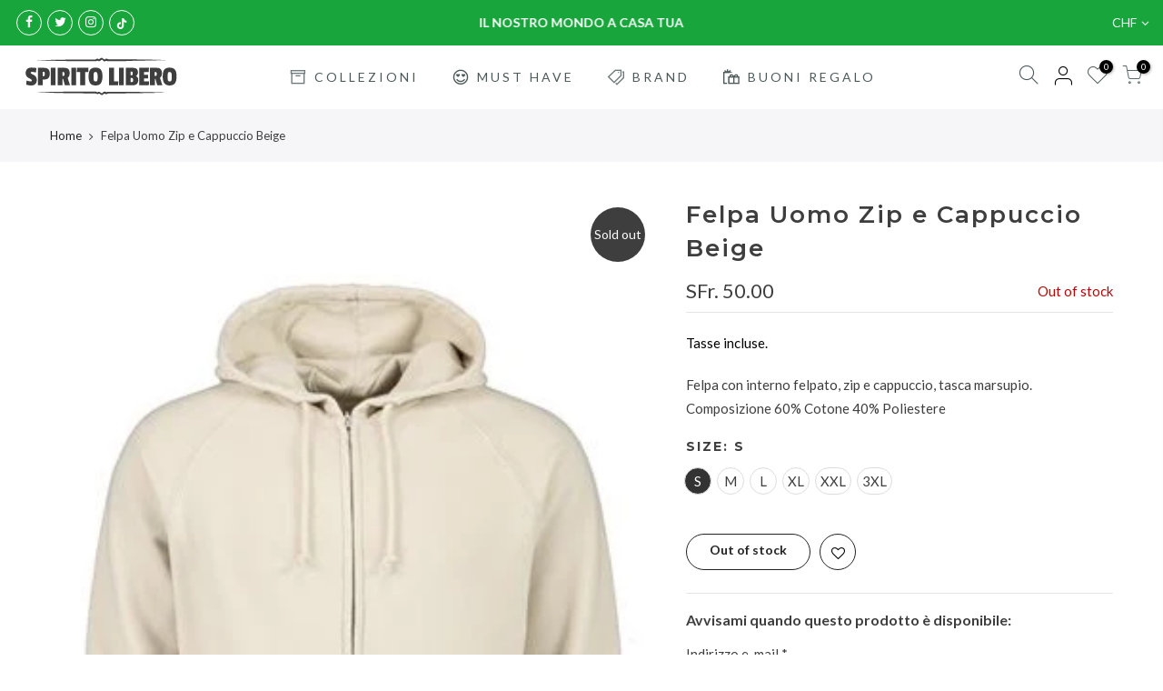

--- FILE ---
content_type: text/html; charset=utf-8
request_url: https://www.spiritolibero.ch/products/felpa-uomo-zip-e-cappuccio-beige
body_size: 23035
content:
<!doctype html>
<html class="no-js" lang="it">
<head>
<!-- Added by AVADA SEO Suite -->


<!-- /Added by AVADA SEO Suite -->

  <meta charset="utf-8">
  <meta name="viewport" content="width=device-width, initial-scale=1, shrink-to-fit=no, user-scalable=no">
  <meta name="theme-color" content="#17a53c">
  <meta name="format-detection" content="telephone=no">
  <link rel="canonical" href="https://www.spiritolibero.ch/products/felpa-uomo-zip-e-cappuccio-beige">
  <link rel="dns-prefetch" href="https://cdn.shopify.com" crossorigin>
  <link rel="dns-prefetch" href="https://fonts.shopifycdn.com" crossorigin>
  <link rel="dns-prefetch" href="https://fonts.googleapis.com" crossorigin>
  <link rel="preconnect" href="https://cdn.shopify.com" crossorigin>
  <link rel="preconnect" href="https://fonts.shopify.com" crossorigin>
  <link rel="preconnect" href="https://fonts.googleapis.com" crossorigin>
  <link rel="preconnect" href="https://monorail-edge.shopifysvc.com">
  <link rel="preload" as="style" href="//www.spiritolibero.ch/cdn/shop/t/2/assets/pre_theme.min.css?v=122941586409235126241613549879">
  <link rel="preload" as="style" href="//www.spiritolibero.ch/cdn/shop/t/2/assets/theme.scss.css?v=58289816043048274731767864268"><title>Felpa Uomo Zip e Cappuccio Beige &ndash; Spirito Libero</title><meta name="description" content="Felpa con interno felpato, zip e cappuccio, tasca marsupio.  Composizione 60% Cotone 40% Poliestere"><link rel="shortcut icon" type="image/png" href="//www.spiritolibero.ch/cdn/shop/files/FAVICON_32x.png?v=1619177784"><link rel="apple-touch-icon-precomposed" type="image/png" sizes="152x152" href="//www.spiritolibero.ch/cdn/shop/files/FAVICON_152x.png?v=1619177784"><!-- social-meta-tags.liquid --><meta name="keywords" content="Felpa Uomo Zip e Cappuccio Beige,Spirito Libero,www.spiritolibero.ch"/><meta name="author" content="Spirito Libero"><meta property="og:site_name" content="Spirito Libero">
<meta property="og:url" content="https://www.spiritolibero.ch/products/felpa-uomo-zip-e-cappuccio-beige">
<meta property="og:title" content="Felpa Uomo Zip e Cappuccio Beige">
<meta property="og:type" content="og:product">
<meta property="og:description" content="Felpa con interno felpato, zip e cappuccio, tasca marsupio.  Composizione 60% Cotone 40% Poliestere"><meta property="product:price:amount" content="50.00">
  <meta property="product:price:amount" content="CHF"><meta property="og:image" content="http://www.spiritolibero.ch/cdn/shop/products/thumbs_cont---scout---flp2834z8_1200x1200.jpg?v=1670627600"><meta property="og:image:secure_url" content="https://www.spiritolibero.ch/cdn/shop/products/thumbs_cont---scout---flp2834z8_1200x1200.jpg?v=1670627600"><meta name="twitter:site" content="@SPIRITOInfo"><meta name="twitter:card" content="summary_large_image">
<meta name="twitter:title" content="Felpa Uomo Zip e Cappuccio Beige">
<meta name="twitter:description" content="Felpa con interno felpato, zip e cappuccio, tasca marsupio.  Composizione 60% Cotone 40% Poliestere">
<link href="//www.spiritolibero.ch/cdn/shop/t/2/assets/pre_theme.min.css?v=122941586409235126241613549879" rel="stylesheet" type="text/css" media="all" /><link rel="preload" as="script" href="//www.spiritolibero.ch/cdn/shop/t/2/assets/lazysizes.min.js?v=137263528404781471541613549860">
<link rel="preload" as="script" href="//www.spiritolibero.ch/cdn/shop/t/2/assets/nt_vendor.min.js?v=38305445962990273221613549873">
<link rel="preload" href="//www.spiritolibero.ch/cdn/shop/t/2/assets/style.min.css?v=26164413422208542611613549897" as="style" onload="this.onload=null;this.rel='stylesheet'">
<link href="//www.spiritolibero.ch/cdn/shop/t/2/assets/theme.scss.css?v=58289816043048274731767864268" rel="stylesheet" type="text/css" media="all" />
<link id="sett_clt4" rel="preload" href="//www.spiritolibero.ch/cdn/shop/t/2/assets/sett_cl.css?v=79309780656665967121618392520" as="style" onload="this.onload=null;this.rel='stylesheet'"><link rel="preload" href="//www.spiritolibero.ch/cdn/shop/t/2/assets/line-awesome.min.css?v=36930450349382045261613549863" as="style" onload="this.onload=null;this.rel='stylesheet'">
<script id="js_lzt4" src="//www.spiritolibero.ch/cdn/shop/t/2/assets/lazysizes.min.js?v=137263528404781471541613549860" defer="defer"></script>
<script>document.documentElement.className = document.documentElement.className.replace('no-js', 'yes-js');const t_name = "product", t_cartCount = 0,ThemeNameT4='gecko',ThemeNameT42='ThemeIdT4Gecko',themeIDt4 = 119156441241,ck_hostname = 'gecko-demo',ThemeIdT4 = "true",ThemePuT4 = '#purchase_codet4',t_shop_currency = "CHF", t_moneyFormat = "\u003cspan class=money\u003eSFr. {{amount}}\u003c\/span\u003e", t_cart_url = "\/cart", pr_re_url = "\/recommendations\/products"; if (performance.navigation.type === 2) {location.reload(true);}</script>
<script src="//www.spiritolibero.ch/cdn/shop/t/2/assets/nt_vendor.min.js?v=38305445962990273221613549873" defer="defer" id="js_ntt4"
  data-theme='//www.spiritolibero.ch/cdn/shop/t/2/assets/nt_theme.min.js?v=96013937777726802001613549872'
  data-stt='//www.spiritolibero.ch/cdn/shop/t/2/assets/nt_settings.js?v=173075037500709044921681303445'
  data-cat='//www.spiritolibero.ch/cdn/shop/t/2/assets/cat.min.js?v=84063064731558445221613549831' 
  data-sw='//www.spiritolibero.ch/cdn/shop/t/2/assets/swatch.min.js?v=68370168283283212751613549899'
  data-prjs='//www.spiritolibero.ch/cdn/shop/t/2/assets/produc.min.js?v=96869784618906595261613549880' 
  data-mail='//www.spiritolibero.ch/cdn/shop/t/2/assets/platform_mail.min.js?v=129658531127528416401613549878'
  data-my='//www.spiritolibero.ch/cdn/shop/t/2/assets/my.js?v=111603181540343972631613549868' data-cusp='https://cdn.shopify.com/s/javascripts/currencies.js' data-cur='//www.spiritolibero.ch/cdn/shop/t/2/assets/nt_currencies.min.js?v=22384477252178625681613549868' data-mdl='//www.spiritolibero.ch/cdn/shop/t/2/assets/module.min.js?v=72712877271928395091613549867'
  data-map='//www.spiritolibero.ch/cdn/shop/t/2/assets/maplace.min.js?v=123640464312137447171613549865'
  data-time='//www.spiritolibero.ch/cdn/shop/t/2/assets/spacetime.min.js?v=161364803253740588311613549896'
  data-ins='//www.spiritolibero.ch/cdn/shop/t/2/assets/nt_instagram.min.js?v=132847357865388594491613549870'
  data-user='//www.spiritolibero.ch/cdn/shop/t/2/assets/interactable.min.js?v=164705594328662824271613549847'
  data-add='//www.spiritolibero.ch/cdn/shop/t/2/assets/my.js?v=111603181540343972631613549868'
  data-klaviyo='//www.klaviyo.com/media/js/public/klaviyo_subscribe.js'
  data-font='icongecko , fagecko , Pe-icon-7-stroke , Font Awesome 5 Free:n9'
  data-fm=''
  data-spcmn='//www.spiritolibero.ch/cdn/shopifycloud/storefront/assets/themes_support/shopify_common-5f594365.js'
  data-cust='//www.spiritolibero.ch/cdn/shop/t/2/assets/customerclnt.min.js?v=158442283697986287111613549835'
  data-cusjs='none'
  data-desadm='//www.spiritolibero.ch/cdn/shop/t/2/assets/des_adm.min.js?v=3247194041074188411613549837'
  data-otherryv='//www.spiritolibero.ch/cdn/shop/t/2/assets/reviewOther.js?v=157077235154481297451613549890'></script>

<script>window.performance && window.performance.mark && window.performance.mark('shopify.content_for_header.start');</script><meta name="facebook-domain-verification" content="fyej0n0lf6gxs0ykh75u9drj46p7gm">
<meta name="facebook-domain-verification" content="1swupjujgvep98vigimiz9visb1sfv">
<meta id="shopify-digital-wallet" name="shopify-digital-wallet" content="/53415575705/digital_wallets/dialog">
<meta name="shopify-checkout-api-token" content="88acf360792e912ab10abd72cc23581d">
<meta id="in-context-paypal-metadata" data-shop-id="53415575705" data-venmo-supported="false" data-environment="production" data-locale="it_IT" data-paypal-v4="true" data-currency="CHF">
<link rel="alternate" type="application/json+oembed" href="https://www.spiritolibero.ch/products/felpa-uomo-zip-e-cappuccio-beige.oembed">
<script async="async" src="/checkouts/internal/preloads.js?locale=it-CH"></script>
<script id="shopify-features" type="application/json">{"accessToken":"88acf360792e912ab10abd72cc23581d","betas":["rich-media-storefront-analytics"],"domain":"www.spiritolibero.ch","predictiveSearch":true,"shopId":53415575705,"locale":"it"}</script>
<script>var Shopify = Shopify || {};
Shopify.shop = "spiritolibero.myshopify.com";
Shopify.locale = "it";
Shopify.currency = {"active":"CHF","rate":"1.0"};
Shopify.country = "CH";
Shopify.theme = {"name":"Gecko 5.3.1","id":119156441241,"schema_name":"Gecko","schema_version":"5.3.1","theme_store_id":null,"role":"main"};
Shopify.theme.handle = "null";
Shopify.theme.style = {"id":null,"handle":null};
Shopify.cdnHost = "www.spiritolibero.ch/cdn";
Shopify.routes = Shopify.routes || {};
Shopify.routes.root = "/";</script>
<script type="module">!function(o){(o.Shopify=o.Shopify||{}).modules=!0}(window);</script>
<script>!function(o){function n(){var o=[];function n(){o.push(Array.prototype.slice.apply(arguments))}return n.q=o,n}var t=o.Shopify=o.Shopify||{};t.loadFeatures=n(),t.autoloadFeatures=n()}(window);</script>
<script id="shop-js-analytics" type="application/json">{"pageType":"product"}</script>
<script defer="defer" async type="module" src="//www.spiritolibero.ch/cdn/shopifycloud/shop-js/modules/v2/client.init-shop-cart-sync_x8TrURgt.it.esm.js"></script>
<script defer="defer" async type="module" src="//www.spiritolibero.ch/cdn/shopifycloud/shop-js/modules/v2/chunk.common_BMf091Dh.esm.js"></script>
<script defer="defer" async type="module" src="//www.spiritolibero.ch/cdn/shopifycloud/shop-js/modules/v2/chunk.modal_Ccb5hpjc.esm.js"></script>
<script type="module">
  await import("//www.spiritolibero.ch/cdn/shopifycloud/shop-js/modules/v2/client.init-shop-cart-sync_x8TrURgt.it.esm.js");
await import("//www.spiritolibero.ch/cdn/shopifycloud/shop-js/modules/v2/chunk.common_BMf091Dh.esm.js");
await import("//www.spiritolibero.ch/cdn/shopifycloud/shop-js/modules/v2/chunk.modal_Ccb5hpjc.esm.js");

  window.Shopify.SignInWithShop?.initShopCartSync?.({"fedCMEnabled":true,"windoidEnabled":true});

</script>
<script>(function() {
  var isLoaded = false;
  function asyncLoad() {
    if (isLoaded) return;
    isLoaded = true;
    var urls = ["https:\/\/chimpstatic.com\/mcjs-connected\/js\/users\/682c7b5d1467820744ed63bb4\/68e09fe0249f263974c38376f.js?shop=spiritolibero.myshopify.com","https:\/\/getbutton.io\/shopify\/widget\/53415575705.js?v=1619692785\u0026shop=spiritolibero.myshopify.com","https:\/\/seo.apps.avada.io\/avada-seo-installed.js?shop=spiritolibero.myshopify.com"];
    for (var i = 0; i < urls.length; i++) {
      var s = document.createElement('script');
      s.type = 'text/javascript';
      s.async = true;
      s.src = urls[i];
      var x = document.getElementsByTagName('script')[0];
      x.parentNode.insertBefore(s, x);
    }
  };
  if(window.attachEvent) {
    window.attachEvent('onload', asyncLoad);
  } else {
    window.addEventListener('load', asyncLoad, false);
  }
})();</script>
<script id="__st">var __st={"a":53415575705,"offset":3600,"reqid":"a1ca0b7a-5d74-4331-a439-ebb83b10b094-1769899311","pageurl":"www.spiritolibero.ch\/products\/felpa-uomo-zip-e-cappuccio-beige","u":"25181cb649c2","p":"product","rtyp":"product","rid":8265922085095};</script>
<script>window.ShopifyPaypalV4VisibilityTracking = true;</script>
<script id="captcha-bootstrap">!function(){'use strict';const t='contact',e='account',n='new_comment',o=[[t,t],['blogs',n],['comments',n],[t,'customer']],c=[[e,'customer_login'],[e,'guest_login'],[e,'recover_customer_password'],[e,'create_customer']],r=t=>t.map((([t,e])=>`form[action*='/${t}']:not([data-nocaptcha='true']) input[name='form_type'][value='${e}']`)).join(','),a=t=>()=>t?[...document.querySelectorAll(t)].map((t=>t.form)):[];function s(){const t=[...o],e=r(t);return a(e)}const i='password',u='form_key',d=['recaptcha-v3-token','g-recaptcha-response','h-captcha-response',i],f=()=>{try{return window.sessionStorage}catch{return}},m='__shopify_v',_=t=>t.elements[u];function p(t,e,n=!1){try{const o=window.sessionStorage,c=JSON.parse(o.getItem(e)),{data:r}=function(t){const{data:e,action:n}=t;return t[m]||n?{data:e,action:n}:{data:t,action:n}}(c);for(const[e,n]of Object.entries(r))t.elements[e]&&(t.elements[e].value=n);n&&o.removeItem(e)}catch(o){console.error('form repopulation failed',{error:o})}}const l='form_type',E='cptcha';function T(t){t.dataset[E]=!0}const w=window,h=w.document,L='Shopify',v='ce_forms',y='captcha';let A=!1;((t,e)=>{const n=(g='f06e6c50-85a8-45c8-87d0-21a2b65856fe',I='https://cdn.shopify.com/shopifycloud/storefront-forms-hcaptcha/ce_storefront_forms_captcha_hcaptcha.v1.5.2.iife.js',D={infoText:'Protetto da hCaptcha',privacyText:'Privacy',termsText:'Termini'},(t,e,n)=>{const o=w[L][v],c=o.bindForm;if(c)return c(t,g,e,D).then(n);var r;o.q.push([[t,g,e,D],n]),r=I,A||(h.body.append(Object.assign(h.createElement('script'),{id:'captcha-provider',async:!0,src:r})),A=!0)});var g,I,D;w[L]=w[L]||{},w[L][v]=w[L][v]||{},w[L][v].q=[],w[L][y]=w[L][y]||{},w[L][y].protect=function(t,e){n(t,void 0,e),T(t)},Object.freeze(w[L][y]),function(t,e,n,w,h,L){const[v,y,A,g]=function(t,e,n){const i=e?o:[],u=t?c:[],d=[...i,...u],f=r(d),m=r(i),_=r(d.filter((([t,e])=>n.includes(e))));return[a(f),a(m),a(_),s()]}(w,h,L),I=t=>{const e=t.target;return e instanceof HTMLFormElement?e:e&&e.form},D=t=>v().includes(t);t.addEventListener('submit',(t=>{const e=I(t);if(!e)return;const n=D(e)&&!e.dataset.hcaptchaBound&&!e.dataset.recaptchaBound,o=_(e),c=g().includes(e)&&(!o||!o.value);(n||c)&&t.preventDefault(),c&&!n&&(function(t){try{if(!f())return;!function(t){const e=f();if(!e)return;const n=_(t);if(!n)return;const o=n.value;o&&e.removeItem(o)}(t);const e=Array.from(Array(32),(()=>Math.random().toString(36)[2])).join('');!function(t,e){_(t)||t.append(Object.assign(document.createElement('input'),{type:'hidden',name:u})),t.elements[u].value=e}(t,e),function(t,e){const n=f();if(!n)return;const o=[...t.querySelectorAll(`input[type='${i}']`)].map((({name:t})=>t)),c=[...d,...o],r={};for(const[a,s]of new FormData(t).entries())c.includes(a)||(r[a]=s);n.setItem(e,JSON.stringify({[m]:1,action:t.action,data:r}))}(t,e)}catch(e){console.error('failed to persist form',e)}}(e),e.submit())}));const S=(t,e)=>{t&&!t.dataset[E]&&(n(t,e.some((e=>e===t))),T(t))};for(const o of['focusin','change'])t.addEventListener(o,(t=>{const e=I(t);D(e)&&S(e,y())}));const B=e.get('form_key'),M=e.get(l),P=B&&M;t.addEventListener('DOMContentLoaded',(()=>{const t=y();if(P)for(const e of t)e.elements[l].value===M&&p(e,B);[...new Set([...A(),...v().filter((t=>'true'===t.dataset.shopifyCaptcha))])].forEach((e=>S(e,t)))}))}(h,new URLSearchParams(w.location.search),n,t,e,['guest_login'])})(!0,!0)}();</script>
<script integrity="sha256-4kQ18oKyAcykRKYeNunJcIwy7WH5gtpwJnB7kiuLZ1E=" data-source-attribution="shopify.loadfeatures" defer="defer" src="//www.spiritolibero.ch/cdn/shopifycloud/storefront/assets/storefront/load_feature-a0a9edcb.js" crossorigin="anonymous"></script>
<script data-source-attribution="shopify.dynamic_checkout.dynamic.init">var Shopify=Shopify||{};Shopify.PaymentButton=Shopify.PaymentButton||{isStorefrontPortableWallets:!0,init:function(){window.Shopify.PaymentButton.init=function(){};var t=document.createElement("script");t.src="https://www.spiritolibero.ch/cdn/shopifycloud/portable-wallets/latest/portable-wallets.it.js",t.type="module",document.head.appendChild(t)}};
</script>
<script data-source-attribution="shopify.dynamic_checkout.buyer_consent">
  function portableWalletsHideBuyerConsent(e){var t=document.getElementById("shopify-buyer-consent"),n=document.getElementById("shopify-subscription-policy-button");t&&n&&(t.classList.add("hidden"),t.setAttribute("aria-hidden","true"),n.removeEventListener("click",e))}function portableWalletsShowBuyerConsent(e){var t=document.getElementById("shopify-buyer-consent"),n=document.getElementById("shopify-subscription-policy-button");t&&n&&(t.classList.remove("hidden"),t.removeAttribute("aria-hidden"),n.addEventListener("click",e))}window.Shopify?.PaymentButton&&(window.Shopify.PaymentButton.hideBuyerConsent=portableWalletsHideBuyerConsent,window.Shopify.PaymentButton.showBuyerConsent=portableWalletsShowBuyerConsent);
</script>
<script data-source-attribution="shopify.dynamic_checkout.cart.bootstrap">document.addEventListener("DOMContentLoaded",(function(){function t(){return document.querySelector("shopify-accelerated-checkout-cart, shopify-accelerated-checkout")}if(t())Shopify.PaymentButton.init();else{new MutationObserver((function(e,n){t()&&(Shopify.PaymentButton.init(),n.disconnect())})).observe(document.body,{childList:!0,subtree:!0})}}));
</script>
<link id="shopify-accelerated-checkout-styles" rel="stylesheet" media="screen" href="https://www.spiritolibero.ch/cdn/shopifycloud/portable-wallets/latest/accelerated-checkout-backwards-compat.css" crossorigin="anonymous">
<style id="shopify-accelerated-checkout-cart">
        #shopify-buyer-consent {
  margin-top: 1em;
  display: inline-block;
  width: 100%;
}

#shopify-buyer-consent.hidden {
  display: none;
}

#shopify-subscription-policy-button {
  background: none;
  border: none;
  padding: 0;
  text-decoration: underline;
  font-size: inherit;
  cursor: pointer;
}

#shopify-subscription-policy-button::before {
  box-shadow: none;
}

      </style>

<script>window.performance && window.performance.mark && window.performance.mark('shopify.content_for_header.end');</script>
<link href="https://monorail-edge.shopifysvc.com" rel="dns-prefetch">
<script>(function(){if ("sendBeacon" in navigator && "performance" in window) {try {var session_token_from_headers = performance.getEntriesByType('navigation')[0].serverTiming.find(x => x.name == '_s').description;} catch {var session_token_from_headers = undefined;}var session_cookie_matches = document.cookie.match(/_shopify_s=([^;]*)/);var session_token_from_cookie = session_cookie_matches && session_cookie_matches.length === 2 ? session_cookie_matches[1] : "";var session_token = session_token_from_headers || session_token_from_cookie || "";function handle_abandonment_event(e) {var entries = performance.getEntries().filter(function(entry) {return /monorail-edge.shopifysvc.com/.test(entry.name);});if (!window.abandonment_tracked && entries.length === 0) {window.abandonment_tracked = true;var currentMs = Date.now();var navigation_start = performance.timing.navigationStart;var payload = {shop_id: 53415575705,url: window.location.href,navigation_start,duration: currentMs - navigation_start,session_token,page_type: "product"};window.navigator.sendBeacon("https://monorail-edge.shopifysvc.com/v1/produce", JSON.stringify({schema_id: "online_store_buyer_site_abandonment/1.1",payload: payload,metadata: {event_created_at_ms: currentMs,event_sent_at_ms: currentMs}}));}}window.addEventListener('pagehide', handle_abandonment_event);}}());</script>
<script id="web-pixels-manager-setup">(function e(e,d,r,n,o){if(void 0===o&&(o={}),!Boolean(null===(a=null===(i=window.Shopify)||void 0===i?void 0:i.analytics)||void 0===a?void 0:a.replayQueue)){var i,a;window.Shopify=window.Shopify||{};var t=window.Shopify;t.analytics=t.analytics||{};var s=t.analytics;s.replayQueue=[],s.publish=function(e,d,r){return s.replayQueue.push([e,d,r]),!0};try{self.performance.mark("wpm:start")}catch(e){}var l=function(){var e={modern:/Edge?\/(1{2}[4-9]|1[2-9]\d|[2-9]\d{2}|\d{4,})\.\d+(\.\d+|)|Firefox\/(1{2}[4-9]|1[2-9]\d|[2-9]\d{2}|\d{4,})\.\d+(\.\d+|)|Chrom(ium|e)\/(9{2}|\d{3,})\.\d+(\.\d+|)|(Maci|X1{2}).+ Version\/(15\.\d+|(1[6-9]|[2-9]\d|\d{3,})\.\d+)([,.]\d+|)( \(\w+\)|)( Mobile\/\w+|) Safari\/|Chrome.+OPR\/(9{2}|\d{3,})\.\d+\.\d+|(CPU[ +]OS|iPhone[ +]OS|CPU[ +]iPhone|CPU IPhone OS|CPU iPad OS)[ +]+(15[._]\d+|(1[6-9]|[2-9]\d|\d{3,})[._]\d+)([._]\d+|)|Android:?[ /-](13[3-9]|1[4-9]\d|[2-9]\d{2}|\d{4,})(\.\d+|)(\.\d+|)|Android.+Firefox\/(13[5-9]|1[4-9]\d|[2-9]\d{2}|\d{4,})\.\d+(\.\d+|)|Android.+Chrom(ium|e)\/(13[3-9]|1[4-9]\d|[2-9]\d{2}|\d{4,})\.\d+(\.\d+|)|SamsungBrowser\/([2-9]\d|\d{3,})\.\d+/,legacy:/Edge?\/(1[6-9]|[2-9]\d|\d{3,})\.\d+(\.\d+|)|Firefox\/(5[4-9]|[6-9]\d|\d{3,})\.\d+(\.\d+|)|Chrom(ium|e)\/(5[1-9]|[6-9]\d|\d{3,})\.\d+(\.\d+|)([\d.]+$|.*Safari\/(?![\d.]+ Edge\/[\d.]+$))|(Maci|X1{2}).+ Version\/(10\.\d+|(1[1-9]|[2-9]\d|\d{3,})\.\d+)([,.]\d+|)( \(\w+\)|)( Mobile\/\w+|) Safari\/|Chrome.+OPR\/(3[89]|[4-9]\d|\d{3,})\.\d+\.\d+|(CPU[ +]OS|iPhone[ +]OS|CPU[ +]iPhone|CPU IPhone OS|CPU iPad OS)[ +]+(10[._]\d+|(1[1-9]|[2-9]\d|\d{3,})[._]\d+)([._]\d+|)|Android:?[ /-](13[3-9]|1[4-9]\d|[2-9]\d{2}|\d{4,})(\.\d+|)(\.\d+|)|Mobile Safari.+OPR\/([89]\d|\d{3,})\.\d+\.\d+|Android.+Firefox\/(13[5-9]|1[4-9]\d|[2-9]\d{2}|\d{4,})\.\d+(\.\d+|)|Android.+Chrom(ium|e)\/(13[3-9]|1[4-9]\d|[2-9]\d{2}|\d{4,})\.\d+(\.\d+|)|Android.+(UC? ?Browser|UCWEB|U3)[ /]?(15\.([5-9]|\d{2,})|(1[6-9]|[2-9]\d|\d{3,})\.\d+)\.\d+|SamsungBrowser\/(5\.\d+|([6-9]|\d{2,})\.\d+)|Android.+MQ{2}Browser\/(14(\.(9|\d{2,})|)|(1[5-9]|[2-9]\d|\d{3,})(\.\d+|))(\.\d+|)|K[Aa][Ii]OS\/(3\.\d+|([4-9]|\d{2,})\.\d+)(\.\d+|)/},d=e.modern,r=e.legacy,n=navigator.userAgent;return n.match(d)?"modern":n.match(r)?"legacy":"unknown"}(),u="modern"===l?"modern":"legacy",c=(null!=n?n:{modern:"",legacy:""})[u],f=function(e){return[e.baseUrl,"/wpm","/b",e.hashVersion,"modern"===e.buildTarget?"m":"l",".js"].join("")}({baseUrl:d,hashVersion:r,buildTarget:u}),m=function(e){var d=e.version,r=e.bundleTarget,n=e.surface,o=e.pageUrl,i=e.monorailEndpoint;return{emit:function(e){var a=e.status,t=e.errorMsg,s=(new Date).getTime(),l=JSON.stringify({metadata:{event_sent_at_ms:s},events:[{schema_id:"web_pixels_manager_load/3.1",payload:{version:d,bundle_target:r,page_url:o,status:a,surface:n,error_msg:t},metadata:{event_created_at_ms:s}}]});if(!i)return console&&console.warn&&console.warn("[Web Pixels Manager] No Monorail endpoint provided, skipping logging."),!1;try{return self.navigator.sendBeacon.bind(self.navigator)(i,l)}catch(e){}var u=new XMLHttpRequest;try{return u.open("POST",i,!0),u.setRequestHeader("Content-Type","text/plain"),u.send(l),!0}catch(e){return console&&console.warn&&console.warn("[Web Pixels Manager] Got an unhandled error while logging to Monorail."),!1}}}}({version:r,bundleTarget:l,surface:e.surface,pageUrl:self.location.href,monorailEndpoint:e.monorailEndpoint});try{o.browserTarget=l,function(e){var d=e.src,r=e.async,n=void 0===r||r,o=e.onload,i=e.onerror,a=e.sri,t=e.scriptDataAttributes,s=void 0===t?{}:t,l=document.createElement("script"),u=document.querySelector("head"),c=document.querySelector("body");if(l.async=n,l.src=d,a&&(l.integrity=a,l.crossOrigin="anonymous"),s)for(var f in s)if(Object.prototype.hasOwnProperty.call(s,f))try{l.dataset[f]=s[f]}catch(e){}if(o&&l.addEventListener("load",o),i&&l.addEventListener("error",i),u)u.appendChild(l);else{if(!c)throw new Error("Did not find a head or body element to append the script");c.appendChild(l)}}({src:f,async:!0,onload:function(){if(!function(){var e,d;return Boolean(null===(d=null===(e=window.Shopify)||void 0===e?void 0:e.analytics)||void 0===d?void 0:d.initialized)}()){var d=window.webPixelsManager.init(e)||void 0;if(d){var r=window.Shopify.analytics;r.replayQueue.forEach((function(e){var r=e[0],n=e[1],o=e[2];d.publishCustomEvent(r,n,o)})),r.replayQueue=[],r.publish=d.publishCustomEvent,r.visitor=d.visitor,r.initialized=!0}}},onerror:function(){return m.emit({status:"failed",errorMsg:"".concat(f," has failed to load")})},sri:function(e){var d=/^sha384-[A-Za-z0-9+/=]+$/;return"string"==typeof e&&d.test(e)}(c)?c:"",scriptDataAttributes:o}),m.emit({status:"loading"})}catch(e){m.emit({status:"failed",errorMsg:(null==e?void 0:e.message)||"Unknown error"})}}})({shopId: 53415575705,storefrontBaseUrl: "https://www.spiritolibero.ch",extensionsBaseUrl: "https://extensions.shopifycdn.com/cdn/shopifycloud/web-pixels-manager",monorailEndpoint: "https://monorail-edge.shopifysvc.com/unstable/produce_batch",surface: "storefront-renderer",enabledBetaFlags: ["2dca8a86"],webPixelsConfigList: [{"id":"2396324214","configuration":"{\"hashed_organization_id\":\"99517d6dea6e7042ab2e33a89f2b7bc9_v1\",\"app_key\":\"spiritolibero\",\"allow_collect_personal_data\":\"true\"}","eventPayloadVersion":"v1","runtimeContext":"STRICT","scriptVersion":"c3e64302e4c6a915b615bb03ddf3784a","type":"APP","apiClientId":111542,"privacyPurposes":["ANALYTICS","MARKETING","SALE_OF_DATA"],"dataSharingAdjustments":{"protectedCustomerApprovalScopes":["read_customer_address","read_customer_email","read_customer_name","read_customer_personal_data","read_customer_phone"]}},{"id":"127762663","configuration":"{\"pixel_id\":\"976665469074049\",\"pixel_type\":\"facebook_pixel\",\"metaapp_system_user_token\":\"-\"}","eventPayloadVersion":"v1","runtimeContext":"OPEN","scriptVersion":"ca16bc87fe92b6042fbaa3acc2fbdaa6","type":"APP","apiClientId":2329312,"privacyPurposes":["ANALYTICS","MARKETING","SALE_OF_DATA"],"dataSharingAdjustments":{"protectedCustomerApprovalScopes":["read_customer_address","read_customer_email","read_customer_name","read_customer_personal_data","read_customer_phone"]}},{"id":"shopify-app-pixel","configuration":"{}","eventPayloadVersion":"v1","runtimeContext":"STRICT","scriptVersion":"0450","apiClientId":"shopify-pixel","type":"APP","privacyPurposes":["ANALYTICS","MARKETING"]},{"id":"shopify-custom-pixel","eventPayloadVersion":"v1","runtimeContext":"LAX","scriptVersion":"0450","apiClientId":"shopify-pixel","type":"CUSTOM","privacyPurposes":["ANALYTICS","MARKETING"]}],isMerchantRequest: false,initData: {"shop":{"name":"Spirito Libero","paymentSettings":{"currencyCode":"CHF"},"myshopifyDomain":"spiritolibero.myshopify.com","countryCode":"CH","storefrontUrl":"https:\/\/www.spiritolibero.ch"},"customer":null,"cart":null,"checkout":null,"productVariants":[{"price":{"amount":50.0,"currencyCode":"CHF"},"product":{"title":"Felpa Uomo Zip e Cappuccio Beige","vendor":"Scout","id":"8265922085095","untranslatedTitle":"Felpa Uomo Zip e Cappuccio Beige","url":"\/products\/felpa-uomo-zip-e-cappuccio-beige","type":"Felpe"},"id":"45633081639143","image":{"src":"\/\/www.spiritolibero.ch\/cdn\/shop\/products\/thumbs_cont---scout---flp2834z8.jpg?v=1670627600"},"sku":null,"title":"S","untranslatedTitle":"S"},{"price":{"amount":50.0,"currencyCode":"CHF"},"product":{"title":"Felpa Uomo Zip e Cappuccio Beige","vendor":"Scout","id":"8265922085095","untranslatedTitle":"Felpa Uomo Zip e Cappuccio Beige","url":"\/products\/felpa-uomo-zip-e-cappuccio-beige","type":"Felpe"},"id":"45633081671911","image":{"src":"\/\/www.spiritolibero.ch\/cdn\/shop\/products\/thumbs_cont---scout---flp2834z8.jpg?v=1670627600"},"sku":null,"title":"M","untranslatedTitle":"M"},{"price":{"amount":50.0,"currencyCode":"CHF"},"product":{"title":"Felpa Uomo Zip e Cappuccio Beige","vendor":"Scout","id":"8265922085095","untranslatedTitle":"Felpa Uomo Zip e Cappuccio Beige","url":"\/products\/felpa-uomo-zip-e-cappuccio-beige","type":"Felpe"},"id":"45633081704679","image":{"src":"\/\/www.spiritolibero.ch\/cdn\/shop\/products\/thumbs_cont---scout---flp2834z8.jpg?v=1670627600"},"sku":null,"title":"L","untranslatedTitle":"L"},{"price":{"amount":50.0,"currencyCode":"CHF"},"product":{"title":"Felpa Uomo Zip e Cappuccio Beige","vendor":"Scout","id":"8265922085095","untranslatedTitle":"Felpa Uomo Zip e Cappuccio Beige","url":"\/products\/felpa-uomo-zip-e-cappuccio-beige","type":"Felpe"},"id":"45633081737447","image":{"src":"\/\/www.spiritolibero.ch\/cdn\/shop\/products\/thumbs_cont---scout---flp2834z8.jpg?v=1670627600"},"sku":null,"title":"XL","untranslatedTitle":"XL"},{"price":{"amount":50.0,"currencyCode":"CHF"},"product":{"title":"Felpa Uomo Zip e Cappuccio Beige","vendor":"Scout","id":"8265922085095","untranslatedTitle":"Felpa Uomo Zip e Cappuccio Beige","url":"\/products\/felpa-uomo-zip-e-cappuccio-beige","type":"Felpe"},"id":"45633081802983","image":{"src":"\/\/www.spiritolibero.ch\/cdn\/shop\/products\/thumbs_cont---scout---flp2834z8.jpg?v=1670627600"},"sku":null,"title":"XXL","untranslatedTitle":"XXL"},{"price":{"amount":50.0,"currencyCode":"CHF"},"product":{"title":"Felpa Uomo Zip e Cappuccio Beige","vendor":"Scout","id":"8265922085095","untranslatedTitle":"Felpa Uomo Zip e Cappuccio Beige","url":"\/products\/felpa-uomo-zip-e-cappuccio-beige","type":"Felpe"},"id":"45633081835751","image":{"src":"\/\/www.spiritolibero.ch\/cdn\/shop\/products\/thumbs_cont---scout---flp2834z8.jpg?v=1670627600"},"sku":null,"title":"3XL","untranslatedTitle":"3XL"}],"purchasingCompany":null},},"https://www.spiritolibero.ch/cdn","1d2a099fw23dfb22ep557258f5m7a2edbae",{"modern":"","legacy":""},{"shopId":"53415575705","storefrontBaseUrl":"https:\/\/www.spiritolibero.ch","extensionBaseUrl":"https:\/\/extensions.shopifycdn.com\/cdn\/shopifycloud\/web-pixels-manager","surface":"storefront-renderer","enabledBetaFlags":"[\"2dca8a86\"]","isMerchantRequest":"false","hashVersion":"1d2a099fw23dfb22ep557258f5m7a2edbae","publish":"custom","events":"[[\"page_viewed\",{}],[\"product_viewed\",{\"productVariant\":{\"price\":{\"amount\":50.0,\"currencyCode\":\"CHF\"},\"product\":{\"title\":\"Felpa Uomo Zip e Cappuccio Beige\",\"vendor\":\"Scout\",\"id\":\"8265922085095\",\"untranslatedTitle\":\"Felpa Uomo Zip e Cappuccio Beige\",\"url\":\"\/products\/felpa-uomo-zip-e-cappuccio-beige\",\"type\":\"Felpe\"},\"id\":\"45633081639143\",\"image\":{\"src\":\"\/\/www.spiritolibero.ch\/cdn\/shop\/products\/thumbs_cont---scout---flp2834z8.jpg?v=1670627600\"},\"sku\":null,\"title\":\"S\",\"untranslatedTitle\":\"S\"}}]]"});</script><script>
  window.ShopifyAnalytics = window.ShopifyAnalytics || {};
  window.ShopifyAnalytics.meta = window.ShopifyAnalytics.meta || {};
  window.ShopifyAnalytics.meta.currency = 'CHF';
  var meta = {"product":{"id":8265922085095,"gid":"gid:\/\/shopify\/Product\/8265922085095","vendor":"Scout","type":"Felpe","handle":"felpa-uomo-zip-e-cappuccio-beige","variants":[{"id":45633081639143,"price":5000,"name":"Felpa Uomo Zip e Cappuccio Beige - S","public_title":"S","sku":null},{"id":45633081671911,"price":5000,"name":"Felpa Uomo Zip e Cappuccio Beige - M","public_title":"M","sku":null},{"id":45633081704679,"price":5000,"name":"Felpa Uomo Zip e Cappuccio Beige - L","public_title":"L","sku":null},{"id":45633081737447,"price":5000,"name":"Felpa Uomo Zip e Cappuccio Beige - XL","public_title":"XL","sku":null},{"id":45633081802983,"price":5000,"name":"Felpa Uomo Zip e Cappuccio Beige - XXL","public_title":"XXL","sku":null},{"id":45633081835751,"price":5000,"name":"Felpa Uomo Zip e Cappuccio Beige - 3XL","public_title":"3XL","sku":null}],"remote":false},"page":{"pageType":"product","resourceType":"product","resourceId":8265922085095,"requestId":"a1ca0b7a-5d74-4331-a439-ebb83b10b094-1769899311"}};
  for (var attr in meta) {
    window.ShopifyAnalytics.meta[attr] = meta[attr];
  }
</script>
<script class="analytics">
  (function () {
    var customDocumentWrite = function(content) {
      var jquery = null;

      if (window.jQuery) {
        jquery = window.jQuery;
      } else if (window.Checkout && window.Checkout.$) {
        jquery = window.Checkout.$;
      }

      if (jquery) {
        jquery('body').append(content);
      }
    };

    var hasLoggedConversion = function(token) {
      if (token) {
        return document.cookie.indexOf('loggedConversion=' + token) !== -1;
      }
      return false;
    }

    var setCookieIfConversion = function(token) {
      if (token) {
        var twoMonthsFromNow = new Date(Date.now());
        twoMonthsFromNow.setMonth(twoMonthsFromNow.getMonth() + 2);

        document.cookie = 'loggedConversion=' + token + '; expires=' + twoMonthsFromNow;
      }
    }

    var trekkie = window.ShopifyAnalytics.lib = window.trekkie = window.trekkie || [];
    if (trekkie.integrations) {
      return;
    }
    trekkie.methods = [
      'identify',
      'page',
      'ready',
      'track',
      'trackForm',
      'trackLink'
    ];
    trekkie.factory = function(method) {
      return function() {
        var args = Array.prototype.slice.call(arguments);
        args.unshift(method);
        trekkie.push(args);
        return trekkie;
      };
    };
    for (var i = 0; i < trekkie.methods.length; i++) {
      var key = trekkie.methods[i];
      trekkie[key] = trekkie.factory(key);
    }
    trekkie.load = function(config) {
      trekkie.config = config || {};
      trekkie.config.initialDocumentCookie = document.cookie;
      var first = document.getElementsByTagName('script')[0];
      var script = document.createElement('script');
      script.type = 'text/javascript';
      script.onerror = function(e) {
        var scriptFallback = document.createElement('script');
        scriptFallback.type = 'text/javascript';
        scriptFallback.onerror = function(error) {
                var Monorail = {
      produce: function produce(monorailDomain, schemaId, payload) {
        var currentMs = new Date().getTime();
        var event = {
          schema_id: schemaId,
          payload: payload,
          metadata: {
            event_created_at_ms: currentMs,
            event_sent_at_ms: currentMs
          }
        };
        return Monorail.sendRequest("https://" + monorailDomain + "/v1/produce", JSON.stringify(event));
      },
      sendRequest: function sendRequest(endpointUrl, payload) {
        // Try the sendBeacon API
        if (window && window.navigator && typeof window.navigator.sendBeacon === 'function' && typeof window.Blob === 'function' && !Monorail.isIos12()) {
          var blobData = new window.Blob([payload], {
            type: 'text/plain'
          });

          if (window.navigator.sendBeacon(endpointUrl, blobData)) {
            return true;
          } // sendBeacon was not successful

        } // XHR beacon

        var xhr = new XMLHttpRequest();

        try {
          xhr.open('POST', endpointUrl);
          xhr.setRequestHeader('Content-Type', 'text/plain');
          xhr.send(payload);
        } catch (e) {
          console.log(e);
        }

        return false;
      },
      isIos12: function isIos12() {
        return window.navigator.userAgent.lastIndexOf('iPhone; CPU iPhone OS 12_') !== -1 || window.navigator.userAgent.lastIndexOf('iPad; CPU OS 12_') !== -1;
      }
    };
    Monorail.produce('monorail-edge.shopifysvc.com',
      'trekkie_storefront_load_errors/1.1',
      {shop_id: 53415575705,
      theme_id: 119156441241,
      app_name: "storefront",
      context_url: window.location.href,
      source_url: "//www.spiritolibero.ch/cdn/s/trekkie.storefront.c59ea00e0474b293ae6629561379568a2d7c4bba.min.js"});

        };
        scriptFallback.async = true;
        scriptFallback.src = '//www.spiritolibero.ch/cdn/s/trekkie.storefront.c59ea00e0474b293ae6629561379568a2d7c4bba.min.js';
        first.parentNode.insertBefore(scriptFallback, first);
      };
      script.async = true;
      script.src = '//www.spiritolibero.ch/cdn/s/trekkie.storefront.c59ea00e0474b293ae6629561379568a2d7c4bba.min.js';
      first.parentNode.insertBefore(script, first);
    };
    trekkie.load(
      {"Trekkie":{"appName":"storefront","development":false,"defaultAttributes":{"shopId":53415575705,"isMerchantRequest":null,"themeId":119156441241,"themeCityHash":"17389229279561940930","contentLanguage":"it","currency":"CHF","eventMetadataId":"6e9f3562-e5a7-41d5-bae5-e1ec99e84046"},"isServerSideCookieWritingEnabled":true,"monorailRegion":"shop_domain","enabledBetaFlags":["65f19447","b5387b81"]},"Session Attribution":{},"S2S":{"facebookCapiEnabled":true,"source":"trekkie-storefront-renderer","apiClientId":580111}}
    );

    var loaded = false;
    trekkie.ready(function() {
      if (loaded) return;
      loaded = true;

      window.ShopifyAnalytics.lib = window.trekkie;

      var originalDocumentWrite = document.write;
      document.write = customDocumentWrite;
      try { window.ShopifyAnalytics.merchantGoogleAnalytics.call(this); } catch(error) {};
      document.write = originalDocumentWrite;

      window.ShopifyAnalytics.lib.page(null,{"pageType":"product","resourceType":"product","resourceId":8265922085095,"requestId":"a1ca0b7a-5d74-4331-a439-ebb83b10b094-1769899311","shopifyEmitted":true});

      var match = window.location.pathname.match(/checkouts\/(.+)\/(thank_you|post_purchase)/)
      var token = match? match[1]: undefined;
      if (!hasLoggedConversion(token)) {
        setCookieIfConversion(token);
        window.ShopifyAnalytics.lib.track("Viewed Product",{"currency":"CHF","variantId":45633081639143,"productId":8265922085095,"productGid":"gid:\/\/shopify\/Product\/8265922085095","name":"Felpa Uomo Zip e Cappuccio Beige - S","price":"50.00","sku":null,"brand":"Scout","variant":"S","category":"Felpe","nonInteraction":true,"remote":false},undefined,undefined,{"shopifyEmitted":true});
      window.ShopifyAnalytics.lib.track("monorail:\/\/trekkie_storefront_viewed_product\/1.1",{"currency":"CHF","variantId":45633081639143,"productId":8265922085095,"productGid":"gid:\/\/shopify\/Product\/8265922085095","name":"Felpa Uomo Zip e Cappuccio Beige - S","price":"50.00","sku":null,"brand":"Scout","variant":"S","category":"Felpe","nonInteraction":true,"remote":false,"referer":"https:\/\/www.spiritolibero.ch\/products\/felpa-uomo-zip-e-cappuccio-beige"});
      }
    });


        var eventsListenerScript = document.createElement('script');
        eventsListenerScript.async = true;
        eventsListenerScript.src = "//www.spiritolibero.ch/cdn/shopifycloud/storefront/assets/shop_events_listener-3da45d37.js";
        document.getElementsByTagName('head')[0].appendChild(eventsListenerScript);

})();</script>
<script
  defer
  src="https://www.spiritolibero.ch/cdn/shopifycloud/perf-kit/shopify-perf-kit-3.1.0.min.js"
  data-application="storefront-renderer"
  data-shop-id="53415575705"
  data-render-region="gcp-us-east1"
  data-page-type="product"
  data-theme-instance-id="119156441241"
  data-theme-name="Gecko"
  data-theme-version="5.3.1"
  data-monorail-region="shop_domain"
  data-resource-timing-sampling-rate="10"
  data-shs="true"
  data-shs-beacon="true"
  data-shs-export-with-fetch="true"
  data-shs-logs-sample-rate="1"
  data-shs-beacon-endpoint="https://www.spiritolibero.ch/api/collect"
></script>
</head>
<body class="gecko-5_0_0 lazy_icons min_cqty_0 btnt4_style_2 zoom_tp_2 css_scrollbar template-product js_search_true cart_pos_side gecko_toolbar_false hover_img2 swatch_style_rounded swatch_list_size_small label_style_rounded wrapper_full_width header_full_true header_sticky_true hide_scrolld_false des_header_3 h_transparent_false h_tr_top_false h_banner_false top_bar_true catalog_mode_false cat_sticky_false prs_bordered_grid_1 prs_sw_limit_false search_pos_canvas t4_compare_false dark_mode_false  lazyload rtl_false">

            
              


            
<div id="ld_cl_bar" class="op__0 pe_none"></div><div id="nt_wrapper"><header id="ntheader" class="ntheader header_3 h_icon_iccl"><div class="ntheader_wrapper pr z_200"><div id="shopify-section-header_top" class="shopify-section type_carousel"><div class="h__top bgbl pt__10 pb__10 fs__12 flex fl_center al_center"><div class="container">
   <div class="row al_center"><div class="col-lg-4 col-12 tc tl_lg col-md-12 dn_true_1024"><div class="nt-social border_true black_false"><a data-no-instant rel="noopener noreferrer nofollow" href="https://www.facebook.com/spiritoliberolugano/" target="_blank" class="facebook cb ttip_nt tooltip_bottom_right"><span class="tt_txt">Segui su Facebook</span><i class="facl facl-facebook"></i></a><a data-no-instant rel="noopener noreferrer nofollow" href="https://twitter.com/SPIRITOInfo" target="_blank" class="twitter cb ttip_nt tooltip_bottom_right"><span class="tt_txt">Segui su Twitter</span><i class="facl facl-twitter"></i></a><a data-no-instant rel="noopener noreferrer nofollow" href="https://www.instagram.com/spiritoliberolugano/" target="_blank" class="instagram cb ttip_nt tooltip_bottom_right"><span class="tt_txt">Segui su Instagram</span><i class="facl facl-instagram"></i></a><a data-no-instant rel="noopener noreferrer nofollow" href="https://vm.tiktok.com/ZMe6gT797/" target="_blank" class="tiktok cb ttip_nt tooltip_bottom_right"><span class="tt_txt">Segui su Tiktok</span><svg aria-hidden="true" focusable="false" data-prefix="fab" data-icon="tiktok" role="img" xmlns="http://www.w3.org/2000/svg" viewBox="0 0 448 512" class="svg-inline--fa fa-tiktok fa-w-14 fa-3x"><path fill="currentColor" d="M448,209.91a210.06,210.06,0,0,1-122.77-39.25V349.38A162.55,162.55,0,1,1,185,188.31V278.2a74.62,74.62,0,1,0,52.23,71.18V0l88,0a121.18,121.18,0,0,0,1.86,22.17h0A122.18,122.18,0,0,0,381,102.39a121.43,121.43,0,0,0,67,20.14Z" class=""></path></svg></a></div>

</div><div class="col-lg-4 col-12 tc col-md-12 dn_false_1024"><div class="header-text">
               <div class="row nt_slider js_carousel" data-flickity='{ "fade":1,"cellAlign": "center","imagesLoaded": 0,"lazyLoad": 0,"freeScroll": 0,"wrapAround": true,"autoPlay" : 2500.0,"pauseAutoPlayOnHover" : true, "rightToLeft": false, "prevNextButtons": false,"pageDots": false, "contain" : 1,"adaptiveHeight" : 1,"dragThreshold" : 5,"percentPosition": 1 }'><div class="col-12 item_slide_ht"><p><strong>SPIRITO LIBERO</strong></p></div><div class="col-12 item_slide_ht"><p><strong>IL NOSTRO MONDO A CASA TUA</strong></p></div><div class="col-12 item_slide_ht"><p><strong>SPEDIZIONE GRATUITA</p></div><div class="col-12 item_slide_ht"><p></strong><strong> IN TUTTA LA SVIZZERA</p></div><div class="col-12 item_slide_ht"><p></strong><strong>A PARTIRE DA CHF 50.00</strong></p></div></div>
             </div></div><div class="col-lg-4 col-12 tc col-md-12 tr_lg dn_true_1024"><div class="nt_currency pr cg currencies wsn dib  cur_stt_0"><span class="current dib  lazyload flagst4-sm flagst4-CHF">CHF</span><i class="facl facl-angle-down ml__5"></i>
       <ul class="pa pe_none ts__03 bgbl ul_none tl op__0 z_100 r__0 pt__15 pb__15 pr__15 pl__15">
           <li><a class="currency-item cg db  lazyload flagst4-sm flagst4-T4D dn" href="/" data-no-instant rel="nofollow" data-currency="T4D"></a></li><li><a class="currency-item cg db  lazyload flagst4-sm flagst4-CHF" href="/" data-no-instant rel="nofollow" data-currency="CHF">CHF</a></li><li><a class="currency-item cg db  lazyload flagst4-sm flagst4-EUR" href="/" data-no-instant rel="nofollow" data-currency="EUR">EUR</a></li><li><a class="currency-item cg db  lazyload flagst4-sm flagst4-GBP" href="/" data-no-instant rel="nofollow" data-currency="GBP">GBP</a></li><li><a class="currency-item cg db  lazyload flagst4-sm flagst4-USD" href="/" data-no-instant rel="nofollow" data-currency="USD">USD</a></li></ul></div></div></div>
</div></div><style data-shopify>.h__top {min-height:50px;font-size:14px;}.h__top{ background-color: #17a53c;color:#ffffff } .header-text >.cg,.h__top .nt_currency,.h__top .header-text a,.h__top .nt-social .cb { color:#ffffff  } .h__top .cr,a[title="#cr"],.h__top .header-text a[title="#cr"] { color:#17a53c  } .header-text >a:not(.cg),.dark_mode_true .header-text>a:not(.cg) { color:#222222  }</style></div><div id="shopify-section-header_3" class="shopify-section sp_header_mid"><div class="header__mid"><div class="container">
     <div class="row al_center css_h_se">
        <div class="col-md-4 col-3 dn_lg"><a href="/" data-id='#nt_menu_canvas' class="push_side push-menu-btn  lh__1 flex al_center"><svg xmlns="http://www.w3.org/2000/svg" width="30" height="16" viewBox="0 0 30 16"><rect width="30" height="1.5"></rect><rect y="7" width="20" height="1.5"></rect><rect y="14" width="30" height="1.5"></rect></svg></a></div>
        <div class="col-lg-2 col-md-4 col-6 tc tl_lg"><div class=" branding ts__05 lh__1"><a class="dib" href="/" ><img class="w__100 logo_normal dn db_lg" src="//www.spiritolibero.ch/cdn/shop/files/logo.svg?v=2931513951060396535" alt="Spirito Libero" style="width: 225px">
     <img class="w__100 logo_sticky dn" src="//www.spiritolibero.ch/cdn/shop/files/logo.svg?v=2931513951060396535" alt="Spirito Libero" style="width: 225px">
     <img class="w__100 logo_mobile dn_lg" src="//www.spiritolibero.ch/cdn/shop/files/logo.svg?v=2931513951060396535" alt="Spirito Libero" style="width: 225px"></a></div> </div>
        <div class="col dn db_lg"><nav class="nt_navigation tc hover_side_up nav_arrow_false"> 
   <ul id="nt_menu_id" class="nt_menu in_flex wrap al_center"><li id="item_2101bf2a-3ca3-4b46-8a06-f81695de87f8" class="type_mega menu_wid_cus menu-item has-children menu_has_offsets menu_center pos_center" >
               <a class="lh__1 flex al_center pr" href="" target="_self"><i class="las la-archive"></i>COLLEZIONI</a>
               <div class="cus sub-menu"><div class="container" style="width:1050px"><div class="row lazy_menu lazyload lazy_menu_mega" data-include="/search?q=2101bf2a-3ca3-4b46-8a06-f81695de87f8&view=header" data-jspackery='{ "itemSelector": ".sub-column-item","gutter": 0,"percentPosition": true,"originLeft": true }'><div class="lds_bginfinity pr"></div></div></div></div>
            </li><li id="item_5406fa50-950c-448c-b33c-b7f575bd4b5c" class="menu-item type_simple" ><a class="lh__1 flex al_center pr" href="/collections/must-have" target="_self"><i class="las la-grin-hearts"></i>MUST HAVE</a></li>
<li id="item_38a22dbd-4306-4e62-be45-02dffbf2061d" class="type_mega menu_wid_cus menu-item has-children menu_has_offsets menu_default pos_default" >
               <a class="lh__1 flex al_center pr" href="" target="_self"><i class="las la-tags"></i>BRAND</a>
               <div class="cus sub-menu"><div class="container" style="width:300px"><div class="row lazy_menu lazyload lazy_menu_mega" data-include="/search?q=38a22dbd-4306-4e62-be45-02dffbf2061d&view=header" data-jspackery='{ "itemSelector": ".sub-column-item","gutter": 0,"percentPosition": true,"originLeft": true }'><div class="lds_bginfinity pr"></div></div></div></div>
            </li><li id="item_b1150658-54e0-4db9-86be-7a9fa26a0f92" class="menu-item type_simple" ><a class="lh__1 flex al_center pr" href="/collections/buoni-regalo" target="_self"><i class="las la-gifts"></i>BUONI REGALO</a></li>
</ul>
</nav>
</div>
        <div class="col-lg-auto col-md-4 col-3 tr col_group_btns"><div class="nt_action in_flex al_center cart_des_1"><a class="icon_search push_side cb chp" data-id="#nt_search_canvas" href="/search"><i class="iccl iccl-search"></i></a>
     <div id="ssw-topauth" class="ssw-topauth">
            
            <div class="ssw-custom-login ts__05 pr dn db_md">
              <a id="customer_login_link" class="cb chp db push_side" href="javascript:void(0);" data-toggle="ssw-modal" data-target="#login_modal" onclick="trackShopStats('login_popup_view', 'all')">
                <i class="iccl iccl-user"></i>
              </a>
            </div>
            
          </div><a class="icon_like cb chp pr dn db_md js_link_wis" href="/search/?view=wish"><i class="iccl iccl-heart pr"><span class="op__0 ts_op pa tcount jswcount bgb br__50 cw tc">0</span></i></a><div class="icon_cart pr"><a class="push_side pr cb chp db" href="/cart" data-id="#nt_cart_canvas"><i class="iccl iccl-cart pr"><span class="op__0 ts_op pa tcount jsccount bgb br__50 cw tc">0</span></i></a></div></div></div></div>
  </div></div><style>.header__mid .css_h_se {min-height: 70px}.nt_menu >li>a{height:70px}</style></div></div>
</header>
<div id="nt_content"><div class="sp-single sp-single-4 des_pr_layout_1 mb__60"><div class="bgbl pt__20 pb__20 lh__1">
   <div class="container">
    <div class="row al_center">
      <div class="col"><nav class="sp-breadcrumb"><a href="/">Home</a><i class="facl facl-angle-right"></i>Felpa Uomo Zip e Cappuccio Beige</nav></div></div>
   </div>
  </div><div class="container container_cat cat_default">
      <div class="row product mt__40" id="product-8265922085095" data-featured-product-se data-id="_ppr"><div class="col-md-12 col-12 thumb_bottom">
            <div class="row mb__50 pr_sticky_content">
               <div class="col-md-7 col-12 pr product-images img_action_popup pr_sticky_img" data-pr-single-media-group>
                  <div class="row theiaStickySidebar"><div class="col-12">
                           <div class="p-thumb images sp-pr-gallery equal_nt nt_contain ratio1_1 position_8">
                              <div class="img_ptw p_ptw p-item sp-pr-gallery__img w__100 nt_bg_lz lazyload" data-bgset="//www.spiritolibero.ch/cdn/shop/products/thumbs_cont---scout---flp2834z8_1x1.jpg?v=1670627600" data-ratio="0.6666666666666666" data-sizes="auto" data-vid="" id="imgpr_39780910825703" data-src="//www.spiritolibero.ch/cdn/shop/products/thumbs_cont---scout---flp2834z8.jpg?v=1670627600" data-width="320" data-height="480" data-cap="" style="padding-top:150.00000000000003%;">
                                 <img class="op_0 dn" src="[data-uri]" alt="">
                              </div>
                           </div><span class="tc nt_labels pa pe_none cw"><span class="nt_label out-of-stock">Sold out</span></span><div class="p_group_btns pa flex"></div></div><div class="dt_img_zoom pa t__0 r__0 dib"></div></div>
               </div>
               <div class="col-md-5 col-12 product-infors pr_sticky_su"><div class="theiaStickySidebar"><div id="shopify-section-pr_summary" class="shopify-section summary entry-summary mt__30"><h1 class="product_title entry-title" style="font-size: 26px">Felpa Uomo Zip e Cappuccio Beige</h1><div class="flex wrap fl_between al_center price-review mt__15 pb__10 mb__20 price_stock">
           <p class="price_range" id="price_ppr"><span class=money>SFr. 50.00</span></p><span class="available_wrapper"><span class="available value"><span id="txt_vl_in_ppr" class="value_in cb dn"><span class="js_in_stock dn">In Stock</span><span class="js_in_stock_pre_oder ">Disponibile</span></span><span id="txt_vl_out_ppr" class="value_out">Out of stock</span></span></span></div><a href="#tab_pr_reivew" class="rating_sp_kl"><span class="shopify-product-reviews-badge" data-id="8265922085095"></span></a><div class="product__policies rte cb" data-product-policies>Tasse incluse.
</div><div class="pr_short_des"><p class="mg__0">Felpa con interno felpato, zip e cappuccio, tasca marsupio. 
Composizione 60% Cotone 40% Poliestere</p></div><div class="btn-atc atc-slide btn_full_false PR_no_pick_false btn_des_1 btn_txt_3"><div id="callBackVariant_ppr" data-js-callback class="nt_s nt1_ nt2_"><form method="post" action="/cart/add" id="cart-form_ppr" accept-charset="UTF-8" class="nt_cart_form variations_form variations_form_ppr" enctype="multipart/form-data" data-productid="8265922085095"><input type="hidden" name="form_type" value="product" /><input type="hidden" name="utf8" value="✓" /><div id="infiniteoptions-container"></div><select name="id" data-productid="8265922085095" id="product-select_ppr" class="product-select_pr product-form__variants hide hidden"><option value="45633081639143" class="nt_sold_out">S</option><option value="45633081671911" class="nt_sold_out">M</option><option value="45633081704679" class="nt_sold_out">L</option><option value="45633081737447" class="nt_sold_out">XL</option><option value="45633081802983" class="nt_sold_out">XXL</option><option value="45633081835751" class="nt_sold_out">3XL</option></select><div class="fimg_false variations mb__40 style__circle size_medium style_color des_color_1 remove_soldout_false"><div data-opname="size" class="nt_select_ppr0 swatch is-label is-size" id="nt_select_ppr_0">
				<h4 class="swatch__title">Size: <span class="nt_name_current">S</span></h4>
				<ul class="swatches-select swatch__list_pr" data-id="0" data-size="1"><li data-index="0" data-value='s' class="nt-swatch swatch_pr_item pr bg_css_s is-selected-nt" data-escape="S"><span class="swatch__value_pr">S</span></li><li data-index="1" data-value='m' class="nt-swatch swatch_pr_item pr bg_css_m " data-escape="M"><span class="swatch__value_pr">M</span></li><li data-index="2" data-value='l' class="nt-swatch swatch_pr_item pr bg_css_l " data-escape="L"><span class="swatch__value_pr">L</span></li><li data-index="3" data-value='xl' class="nt-swatch swatch_pr_item pr bg_css_xl " data-escape="XL"><span class="swatch__value_pr">XL</span></li><li data-index="4" data-value='xxl' class="nt-swatch swatch_pr_item pr bg_css_xxl " data-escape="XXL"><span class="swatch__value_pr">XXL</span></li><li data-index="5" data-value='3xl' class="nt-swatch swatch_pr_item pr bg_css_3xl " data-escape="3XL"><span class="swatch__value_pr">3XL</span></li></ul>
			</div></div><div class="nt_pr_js lazypreload op__0" data-id="_ppr" data-include="/products/felpa-uomo-zip-e-cappuccio-beige/?view=js_ppr"></div><div class="variations_button in_flex column w__100">
                       <div class="flex wrap"><a rel="nofollow" data-no-instant href="#" class="truncate out_stock button pe_none" id="out_stock_ppr">Out of stock</a><div class="nt_add_w ts__03 ">
	<a href="/products/felpa-uomo-zip-e-cappuccio-beige" data-no-instant data-id="8265922085095" class="wishlistadd cb chp ttip_nt tooltip_top_left" rel="nofollow"><span class="tt_txt">Aggiungi alla lista dei desideri</span><i class="facl facl-heart-o"></i></a>
</div></div></div><input type="hidden" name="product-id" value="8265922085095" /><input type="hidden" name="section-id" value="pr_summary" /></form><div class="form-notify single_variation_wrap w_100 frm_notify_pr mt__25" id="frm_notify_ppr"><form method="post" action="/contact#contact_form" id="contact_form" accept-charset="UTF-8" class="frm_notify w_100"><input type="hidden" name="form_type" value="contact" /><input type="hidden" name="utf8" value="✓" />


<p class="cd fwsb mt__15 mb__10 fs__16">Avvisami quando questo prodotto è disponibile:</p>
                           <div class="row"><div class="col-12 mb__20">
                               <label for="ContactForm_ppr45633081639143-email">Indirizzo e-mail <span aria-hidden="true">*</span></label>
                               <input required="required" type="email" id="ContactForm_ppr45633081639143-email" name="contact[email]" autocorrect="off" autocapitalize="off" aria-required="true"value="">
                             </div>
                             <div class="col-12 mb__20 hide hidden">
                               <label for="ContactForm_ppr45633081639143-message">Il tuo messaggio</label>
                               <textarea rows="10" id="ContactForm_ppr45633081639143-message" name="contact[body]" data-wg-notranslate>Avvisami quando Felpa Uomo Zip e Cappuccio Beige ( [variant] ) sarà disponibile - https://www.spiritolibero.ch/products/felpa-uomo-zip-e-cappuccio-beige[url]</textarea>
                             </div>
                           </div>
                           <input type="hidden" name="challenge" value="false">
                           <input type="submit" class="add_to_cart_button button" value="Inviami un&#39;e-mail quando disponibile"></form></div></div></div><div id="trust_seal_ppr" class="pr_trust_seal tl_md tc"><p class="mess_cd cb mb__10 fwm tu" style="font-size: 16px"></p><style>.pr_trust_seal img {padding: 2.5px;height: 50px;}</style><img class="lazyload img_tr_svg" src="https://cdn.shopify.com/s/assets/payment_icons/generic-dfdcaf09b6731ca14dd7441354c0ad8bc934184eb15ae1fda6a6b9e307675485.svg" data-src="//www.spiritolibero.ch/cdn/shopifycloud/storefront/assets/payment_icons/visa-65d650f7.svg" alt="visa" /><img class="lazyload img_tr_svg" src="https://cdn.shopify.com/s/assets/payment_icons/generic-dfdcaf09b6731ca14dd7441354c0ad8bc934184eb15ae1fda6a6b9e307675485.svg" data-src="//www.spiritolibero.ch/cdn/shopifycloud/storefront/assets/payment_icons/master-54b5a7ce.svg" alt="master" /><img class="lazyload img_tr_svg" src="https://cdn.shopify.com/s/assets/payment_icons/generic-dfdcaf09b6731ca14dd7441354c0ad8bc934184eb15ae1fda6a6b9e307675485.svg" data-src="//www.spiritolibero.ch/cdn/shopifycloud/storefront/assets/payment_icons/maestro-61c41725.svg" alt="maestro" /><img class="lazyload img_tr_svg" src="https://cdn.shopify.com/s/assets/payment_icons/generic-dfdcaf09b6731ca14dd7441354c0ad8bc934184eb15ae1fda6a6b9e307675485.svg" data-src="//www.spiritolibero.ch/cdn/shopifycloud/storefront/assets/payment_icons/american_express-1efdc6a3.svg" alt="american express" /><img class="lazyload img_tr_svg" src="https://cdn.shopify.com/s/assets/payment_icons/generic-dfdcaf09b6731ca14dd7441354c0ad8bc934184eb15ae1fda6a6b9e307675485.svg" data-src="//www.spiritolibero.ch/cdn/shopifycloud/storefront/assets/payment_icons/paypal-a7c68b85.svg" alt="paypal" /></div><div class="extra-link mt__35 fwsb"></div><div class="product_meta"><span class="vendor_wrapper">Fornitore: <span class="vendor value" id="product-vendor_ppr"><a href="/collections/vendors?q=Scout" title="Scout">Scout</a></span></span><span class="posted_in">Categorie:
          <a href="/collections/uomo" title="">Collezione Uomo</a>, <a href="/collections/felpe-uomo" title="">Felpe Uomo</a>, <a href="/collections/scout" title="">Scout</a>, <a href="/collections/shop-now" title="">Shop Now</a></span><span class="tagged_as">Tags:
           <a href="/collections/uomo/felpa-uomo">Felpa Uomo</a></div><div class="social-share tc"><div class="nt-social border_ black_"><a data-no-instant rel="noopener noreferrer nofollow" href="https://www.facebook.com/sharer/sharer.php?u=https://www.spiritolibero.ch/products/felpa-uomo-zip-e-cappuccio-beige" target="_blank" class="facebook cb ttip_nt tooltip_top">
        <span class="tt_txt">Condividi su Facebook</span>
        <i class="facl facl-facebook"></i>
     </a><a data-no-instant rel="noopener noreferrer nofollow" href="http://twitter.com/share?text=Felpa%20Uomo%20Zip%20e%20Cappuccio%20Beige&amp;url=https://www.spiritolibero.ch/products/felpa-uomo-zip-e-cappuccio-beige" target="_blank" class="twitter cb ttip_nt tooltip_top">
        <span class="tt_txt">Condividi su Twitter</span>
        <i class="facl facl-twitter"></i>
     </a><a data-no-instant rel="noopener noreferrer nofollow" href="mailto:?subject=Check this https://www.spiritolibero.ch/products/felpa-uomo-zip-e-cappuccio-beige" target="_blank" class="email cb ttip_nt tooltip_top">
        <span class="tt_txt">Condividi su Email</span>
        <i class="facl facl-mail-alt"></i>
     </a><a data-no-instant rel="nofollow" target="_blank" class="whatsapp cb ttip_nt tooltip_top" href="https://wa.me/?text=Felpa%20Uomo%20Zip%20e%20Cappuccio%20Beige&#x20;https://www.spiritolibero.ch/products/felpa-uomo-zip-e-cappuccio-beige"> 
         <span class="tt_txt">Condividi su WhatsApp</span>
         <i class="facl facl-whatsapp"></i>
      </a></div>


        </div></div></div></div>
            </div>
         </div>
      </div>
  </div><div id="wrap_des_pr"><div class="container container_des"><div id="shopify-section-pr_description" class="shopify-section shopify-tabs sp-tabs nt_section"><ul class="ul_none ul_tabs is-flex fl_center fs__16 des_mb_2 des_style_1"><li class="tab_title_block active"><a class="db cg truncate pr" href="#tab_pr_deskl">Descrizione</a></li>
      <li class="tab_title_block"><a class="db cg truncate pr" href="#tab_1585724379549">Spedizioni</a></li><li class="tab_title_block"><a class="db cg truncate pr" href="#tab_pr_reivew">Recensioni</a></li></ul><div class="panel entry-content sp-tab des_mb_2 des_style_1 active" id="tab_pr_deskl" >
      	<div class="js_ck_view"></div><div class="heading bgbl dn"><a class="tab-heading flex al_center fl_between pr cd chp fwm" href="#tab_pr_deskl"><span class="txt_h_tab">Descrizione</span><span class="nav_link_icon ml__5"></span></a></div>
      	<div class="sp-tab-content"><p>Felpa con interno felpato, zip e cappuccio, tasca marsupio. </p>
<p>Composizione 60% Cotone 40% Poliestere</p></div>
      </div><div class="panel entry-content sp-tab des_mb_2 des_style_1 dn" id="tab_1585724379549" >
        <div class="js_ck_view"></div><div class="heading bgbl dn"><a class="tab-heading flex al_center fl_between pr cd chp fwm" href="#tab_1585724379549"><span class="txt_h_tab">Spedizioni</span><span class="nav_link_icon ml__5"></span></a></div>
        <div class="sp-tab-content"><meta charset="UTF-8">
<h3>COSTI DI SPEDIZIONE</h3>
<p>Tutti i prezzi nel sito sono indicati in Franchi Svizzeri (CHF). I prezzi di vendita sono quelli pubblicati on-line al momento del perfezionamento dell’ordine e si intendono comprensivi di IVA in vigore al momento dell’ordine.</p>
<p>Le spese di spedizione sono Gratuite in tutto il territorio Svizzero a partire da CHF 50.00 mentre per l’invio in altri Paesi il relativo importo sarà espressamente indicato nel riepilogo d’ordine.</p>
<meta charset="UTF-8">
<p><span>L‘acquisto dei Prodotti attraverso il Sito è attualmente possibile qualora la spedizione debba avvenire in tutto il territorio Svizzero e in Europa (</span><span>Albania, Andorra, Armenia, Austria, Belgio, Bielorussia, Bosnia ed Erzegovina, Bulgaria, Cechia, Cipro, Città del Vaticano, Croazia, Danimarca, Estonia, Finlandia, Francia, Georgia, Germania, Gibilterra, Grecia, Groenlandia, Guadalupa, Guernsey, Irlanda, Islanda, Isola Bouvet, Isola di Man, Isole Åland, Isole Fær Øer, Italia, Jersey, Kosovo, Lettonia, Liechtenstein, Lituania, Lussemburgo, Macedonia del Nord, Malta, Mayotte, Moldavia, Monaco, Montenegro, Norvegia, Paesi Bassi, Polonia, Portogallo, Regno Unito, Riunione, Romania, San Marino, Serbia, Slovacchia, Slovenia, Spagna, Svalbard e Jan Mayen, Svezia, Turchia, Ucraina, Ungheria).</span></p>
<p> </p>
<h3>CONSEGNA</h3>
<p>Per le consegne nel territorio Lugano e dintorni, Spirito Libero sfrutta il proprio Delivery mentre per tutto il territorio nazionale i pacchi verranno affidati al Servizio Postale Svizzero. Per Spedizioni CEE o EXTRA-CEE gli imballaggi saranno affidati ai servizi di POSTE ITALIANE, SDA, TNT o GLS. Spirito Libero si impegna ad effettuare le consegne degli articoli disponibili, nei giorni feriali e provvederà a spedire i prodotti al più presto. Il tempo medio di invio è di 2-3 giorni lavorativi, 7 per le isole. Spirito Libero si riserva di evadere l’ordine entro 14 giorni nel caso di complicazioni e/o merce mancante in stock; in questo caso Il Cliente verrà avvisato via e mail e, se avrà cambiato idea, potrà anche richiedere un rimborso “immediato”.</p></div>
      </div><div class="panel entry-content sp-tab des_mb_2 des_style_1 dn" id="tab_pr_reivew" >
      	<div class="js_ck_view"></div><div class="heading bgbl dn"><a class="tab-heading flex al_center fl_between pr cd chp fwm" href="#tab_pr_reivew"><span class="txt_h_tab">Recensioni</span><span class="nav_link_icon ml__5"></span></a></div>
      	<div class="sp-tab-content"><div id="shopify-product-reviews" data-id="8265922085095"></div></div>
      </div><style data-shopify>
#wrap_des_pr{background-color: #ffffff;}
     @media (min-width: 1025px){#wrap_des_pr{
            background-color: #f6f6f8;
        }
     }#wrap_des_pr {margin-top: 30px !important;margin-right:  !important;margin-bottom: 30px !important;margin-left:  !important;
  }@media only screen and (max-width: 767px) {
    #wrap_des_pr {margin-top: 0 !important;margin-right:  !important;margin-bottom: 0 !important;margin-left:  !important;
    }
  }</style></div></div></div><div id="shopify-section-product-recommendations" class="shopify-section tp_se_cdt"><div class="related product-extra mt__60 lazyload lazypreload" data-baseurl="/recommendations/products" id="pr_recommendations" data-id="8265922085095" data-limit="6" data-type='3' data-expands="-1"><div class="lds_bginfinity pr"></div></div></div><div id="shopify-section-recently_viewed" class="shopify-section tp_se_cdt"><div class="related product-extra mt__60" id="recently_wrap" data-section-type="product-recently" data-get='/search' data-unpr='show' data-id="id:8265922085095" data-limit="6" data-expands="-1"><div class="lds_bginfinity pr"></div></div></div></div></div>
    <footer id="nt_footer" class="bgbl footer-1"><div id="shopify-section-footer_top" class="shopify-section footer__top type_instagram"><div class="footer__top_wrap footer_sticky_false footer_collapse_true nt_bg_overlay pr oh pb__30 pt__80" >
   <div class="container pr z_100">
      <div class="row"><div class="col-lg-3 col-md-6 col-12 mb__50 order-lg-1 order-1" ><aside id="block_1581507819652" class="widget widget_text widget_logo"><h3 class="widget-title fwsb flex al_center fl_between fs__16 mg__0 mb__30 dn_md"><span class="txt_title">CONTATTACI</span><span class="nav_link_icon ml__5"></span></h3><div class="textwidget widget_footer">
		                  <div class="footer-contact"><p><a class="db" href="/"><img class="w__100 mb__15 lazyload lz_op_ef" src="data:image/svg+xml,%3Csvg%20viewBox%3D%220%200%20400%20116%22%20xmlns%3D%22http%3A%2F%2Fwww.w3.org%2F2000%2Fsvg%22%3E%3C%2Fsvg%3E" data-src="//www.spiritolibero.ch/cdn/shop/files/logo-header-1_400x_copia_{width}x.png?v=1619017647" data-widths="[200, 400]" data-sizes="auto" alt="Spirito Libero" style="max-width: 200px"></a></p><p><i class="las la-map-marker la-2x"> </i><span>Crocicchio Cortogna 2 <br> <span class="pl__30">6900 Lugano (TI) CH</span></span></p><p><i class="las la-at la-2x"></i><span> <a href="mailto:shop@spiritolibero.ch">shop@spiritolibero.ch</a></span></p><p><i class="las la-phone la-2x"></i> <span>+41 91 922 67 00 </span></p><div class="nt-social border_ black_"><a data-no-instant rel="noopener noreferrer nofollow" href="https://www.facebook.com/spiritoliberolugano/" target="_blank" class="facebook cb ttip_nt tooltip_top"><span class="tt_txt">Segui su Facebook</span><i class="facl facl-facebook"></i></a><a data-no-instant rel="noopener noreferrer nofollow" href="https://twitter.com/SPIRITOInfo" target="_blank" class="twitter cb ttip_nt tooltip_top"><span class="tt_txt">Segui su Twitter</span><i class="facl facl-twitter"></i></a><a data-no-instant rel="noopener noreferrer nofollow" href="https://www.instagram.com/spiritoliberolugano/" target="_blank" class="instagram cb ttip_nt tooltip_top"><span class="tt_txt">Segui su Instagram</span><i class="facl facl-instagram"></i></a><a data-no-instant rel="noopener noreferrer nofollow" href="https://vm.tiktok.com/ZMe6gT797/" target="_blank" class="tiktok cb ttip_nt tooltip_top"><span class="tt_txt">Segui su Tiktok</span><svg aria-hidden="true" focusable="false" data-prefix="fab" data-icon="tiktok" role="img" xmlns="http://www.w3.org/2000/svg" viewBox="0 0 448 512" class="svg-inline--fa fa-tiktok fa-w-14 fa-3x"><path fill="currentColor" d="M448,209.91a210.06,210.06,0,0,1-122.77-39.25V349.38A162.55,162.55,0,1,1,185,188.31V278.2a74.62,74.62,0,1,0,52.23,71.18V0l88,0a121.18,121.18,0,0,0,1.86,22.17h0A122.18,122.18,0,0,0,381,102.39a121.43,121.43,0,0,0,67,20.14Z" class=""></path></svg></a></div>

</div>
		               </div>
		            </aside></div><div class="col-lg-2 col-md-6 col-12 mb__50 order-lg-2 order-1" ><aside id="block_1581507828337" class="widget widget_nav_menu"><h3 class="widget-title fwsb flex al_center fl_between fs__16 mg__0 mb__30"><span class="txt_title">INFORMAZIONI</span><span class="nav_link_icon ml__5"></span></h3><div class="menu_footer widget_footer"><ul class="menu"><li class="menu-item"><a href="/pages/condizioni-generali-di-vendita">Termini e condizioni d'uso</a></li><li class="menu-item"><a href="/pages/spedizioni-e-resi">Spedizioni e resi</a></li><li class="menu-item"><a href="/pages/privacy-cookie-policy">Privacy  & Cookie Policy</a></li><li class="menu-item"><a href="/pages/domande-frequenti">Domande frequenti</a></li><li class="menu-item"><a href="/pages/contatti">Assistenza clienti</a></li></ul></div>
		            </aside></div><div class="col-lg-2 col-md-6 col-12 mb__50 order-lg-3 order-1" ><aside id="block_1581507840818" class="widget widget_nav_menu"><h3 class="widget-title fwsb flex al_center fl_between fs__16 mg__0 mb__30"><span class="txt_title">COLLEZIONI</span><span class="nav_link_icon ml__5"></span></h3><div class="menu_footer widget_footer"><ul class="menu"><li class="menu-item"><a href="/collections/shop-now">Shop</a></li><li class="menu-item"><a href="/collections">Uomo</a></li><li class="menu-item"><a href="/collections/collezione-donna">Donna</a></li><li class="menu-item"><a href="/collections/collezione-kids">Kids</a></li><li class="menu-item"><a href="/collections/accessori">Accessori</a></li><li class="menu-item"><a href="/collections/idee-regalo">Idee Regalo</a></li><li class="menu-item"><a href="/collections/food-drink">Food & Drink</a></li><li class="menu-item"><a href="/collections/buoni-regalo">Buoni Regalo</a></li><li class="menu-item"><a href="/collections/esclusive-online">Outlet</a></li></ul></div>
		            </aside></div><div class="col-lg-2 col-md-6 col-12 mb__50 order-lg-4 order-1" ><aside id="block_0c01e4c9-eb89-43e4-8124-aceaf7f76521" class="widget widget_nav_menu"><h3 class="widget-title fwsb flex al_center fl_between fs__16 mg__0 mb__30"><span class="txt_title">AREA CLIENTI</span><span class="nav_link_icon ml__5"></span></h3><div class="menu_footer widget_footer"><ul class="menu"><li class="menu-item"><a href="/pages/profile">Account</a></li><li class="menu-item"><a href="https://www.spiritolibero.ch/search/?view=wish">Lista dei desideri</a></li><li class="menu-item"><a href="https://spiritolibero.myshopify.com/cart">Carrello</a></li><li class="menu-item"><a href="https://spiritolibero.myshopify.com/checkout">Checkout</a></li></ul></div>
		            </aside></div><div class="col-lg-3 col-md-6 col-12 mb__50 order-lg-5 order-1" ><aside id="block_1581507835369" class="widget widget_text"><h3 class="widget-title fwsb flex al_center fl_between fs__16 mg__0 mb__30"><span class="txt_title">NEWSLETTER</span><span class="nav_link_icon ml__5"></span></h3><div class="textwidget widget_footer newl_des_1">
		                  <p>Iscriviti alla nostra newsletter e ottieni il 10% di sconto sul tuo primo acquisto.</p><form method="post" action="/contact#contact_form" id="contact_form" accept-charset="UTF-8" class="js_mail_agree mc4wp-form pr z_100"><input type="hidden" name="form_type" value="customer" /><input type="hidden" name="utf8" value="✓" /><input type="hidden" name="contact[tags]" value="newsletter">
        <div class="mc4wp-form-fields">
           <div class="signup-newsletter-form row no-gutters pr oh ">
              <div class="col col_email"><input type="email" name="contact[email]" placeholder="Indirizzo email"  value="" class=" input-text" required="required"></div>
              <div class="col-auto"><button type="submit" class="btn_new_icon_false w__100 submit-btn truncate mail_agree pr"><span>Registrati</span></button></div>
           </div><div></div><p class="agree_checkbox agree_mail pr dib mt__15">
	<input type="checkbox" id="new_check_agree_" name="new_check_agree_" class="css_agree_ck mr__5" required="required">
	<label for="new_check_agree_">Accetto i <a href="/pages/privacy-cookie-policy" class="text-link"> termini e condizioni </a>.</label>
	<svg class="dn scl_selected"><use xlink:href="#scl_selected"></use></svg>
</p></div>
         <div class="mc4wp-response"></div></form><style>.payment_footer_svg img {padding: 2.5px;height: 30px;}</style>
					            <p class="mt__20 payment_footer_svg"><img class="lazyload" src="https://cdn.shopify.com/s/assets/payment_icons/generic-dfdcaf09b6731ca14dd7441354c0ad8bc934184eb15ae1fda6a6b9e307675485.svg" data-src="//www.spiritolibero.ch/cdn/shopifycloud/storefront/assets/payment_icons/visa-65d650f7.svg" alt="visa" /><img class="lazyload" src="https://cdn.shopify.com/s/assets/payment_icons/generic-dfdcaf09b6731ca14dd7441354c0ad8bc934184eb15ae1fda6a6b9e307675485.svg" data-src="//www.spiritolibero.ch/cdn/shopifycloud/storefront/assets/payment_icons/master-54b5a7ce.svg" alt="master" /><img class="lazyload" src="https://cdn.shopify.com/s/assets/payment_icons/generic-dfdcaf09b6731ca14dd7441354c0ad8bc934184eb15ae1fda6a6b9e307675485.svg" data-src="//www.spiritolibero.ch/cdn/shopifycloud/storefront/assets/payment_icons/maestro-61c41725.svg" alt="maestro" /><img class="lazyload" src="https://cdn.shopify.com/s/assets/payment_icons/generic-dfdcaf09b6731ca14dd7441354c0ad8bc934184eb15ae1fda6a6b9e307675485.svg" data-src="//www.spiritolibero.ch/cdn/shopifycloud/storefront/assets/payment_icons/american_express-1efdc6a3.svg" alt="american express" /><img class="lazyload" src="https://cdn.shopify.com/s/assets/payment_icons/generic-dfdcaf09b6731ca14dd7441354c0ad8bc934184eb15ae1fda6a6b9e307675485.svg" data-src="//www.spiritolibero.ch/cdn/shopifycloud/storefront/assets/payment_icons/paypal-a7c68b85.svg" alt="paypal" /></p></div>
		            </aside></div></div>
   </div>
</div><style data-shopify>.footer__top a:hover{color: #000000}.footer__top .signup-newsletter-form,.footer__top .signup-newsletter-form input.input-text {background-color: transparent;}.footer__top .signup-newsletter-form input.input-text {color: #ffffff }.footer__top .signup-newsletter-form .submit-btn {background-color: #b3b3b3 }.footer__top .widget-title { color: #ffffff }.footer__top a:not(:hover) { color: #ffffff }.footer__top .signup-newsletter-form{ border-color: #ffffff }.footer__top .nt_bg_overlay:after{ background-color: #1a1a1a;opacity: 0.0 }.footer__top_wrap {background-color: #17a53c;background-repeat: no-repeat;background-size: cover;background-attachment: scroll;background-position: center center;color:#ffffff }</style></div><div id="shopify-section-footer_bot" class="shopify-section footer__bot">  <div class="footer__bot_wrap pt__20 pb__20">
   <div class="container pr tc">
      <div class="row"><div class="col-lg-6 col-md-12 col-12 col_1">Copyright © 2026 <span class="cp">Spirito Libero</span> all rights reserved.</div><div class="col-lg-6 col-md-12 col-12 col_2"><ul id="footer-menu" class="clearfix"><li class="menu-item"><a href="https://goo.gl/maps/KwzRJFcpumNj45GXA">Visita il nostro punto vendita a Lugano</a></li><li class="menu-item"><a href="/pages/ccpa-opt-out">Do not sell my personal information</a></li></ul></div></div>
   </div>
</div><style data-shopify>.footer__bot_wrap a:hover{color: #000000}.footer__bot_wrap {background-color: #4d5959;color:#ffffff}.footer__bot a:not(:hover) { color: #ffffff }</style></div></footer>
  </div><script type="application/ld+json">{"@context": "http://schema.org","@type": "Organization","name": "Spirito Libero","logo": "https:\/\/www.spiritolibero.ch\/cdn\/shop\/files\/logo-header-1_546x.png?v=1614777142","sameAs": ["https:\/\/twitter.com\/SPIRITOInfo","https:\/\/www.facebook.com\/spiritoliberolugano\/","","","https:\/\/www.instagram.com\/spiritoliberolugano\/","","","","",""],"url": "https:\/\/www.spiritolibero.ch","address": {"@type": "PostalAddress","streetAddress": "Crocicchio Cortogna, 2","addressLocality": "Lugano","addressRegion": "","postalCode": "6900","addressCountry": "Svizzera"},"contactPoint": [{ "@type": "ContactPoint","telephone": "0041919226700","contactType": "customer service"}] }</script>
<div id="order_day" class="dn">Domenica, Lunedì, Martedì, Mercoledì, Giovedì, Venerdì, Sabato</div><div id="order_mth" class="dn">Gennaio, Febbraio, Marzo, Aprile, Maggio, Giugno, Luglio, Agosto, Settembre, Ottobre, Novembre, Dicembre</div><div id="js_we_stcl" class="dn">Non ci sono abbastanza oggetti disponibili. Rimane solo [max].</div><a rel="nofollow" id="wis_ntjs" class="dn" data-get='/search' href="/search/?view=wish"><span class="txt_view">Sfoglia la lista dei desideri</span><span class="txt_remve">Rimuovi la lista dei desideri</span></a><div class="pswp pswp_t4_js dn pswp_tp_light" tabindex="-1" role="dialog" aria-hidden="true"><div class="pswp__bg"></div><div class="pswp__scroll-wrap"><div class="pswp__container"> <div class="pswp__item"></div><div class="pswp__item"></div><div class="pswp__item"></div></div><div class="pswp__ui pswp__ui--hidden"> <div class="pswp__top-bar"> <div class="pswp__counter"></div><button class="pswp__button pswp__button--close" title="Close (Esc)"></button> <button class="pswp__button pswp__button--share" title="Share"></button> <button class="pswp__button pswp__button--fs" title="Toggle fullscreen"></button> <button class="pswp__button pswp__button--zoom" title="Zoom in/out"></button> <div class="pswp__preloader"> <div class="pswp__preloader__icn"> <div class="pswp__preloader__cut"> <div class="pswp__preloader__donut"></div></div></div></div></div><div class="pswp__share-modal pswp__share-modal--hidden pswp__single-tap"> <div class="pswp__share-tooltip"></div></div><button class="pswp__button pswp__button--arrow--left" title="Previous (arrow left)"> </button> <button class="pswp__button pswp__button--arrow--right" title="Next (arrow right)"> </button> <div class="pswp__caption"> <div class="pswp__caption__center"></div></div></div></div><div class="pswp__thumbnails"></div></div>
<div class="mask-overlay ntpf t__0 r__0 l__0 b__0 op__0 pe_none"></div><div id="shopify-section-cart_widget" class="shopify-section"><div id="nt_cart_canvas" class="nt_fk_canvas dn">
   <form action="/cart" method="post" novalidate class="nt_mini_cart nt_js_cart flex column h__100 btns_cart_1">
      <div class="mini_cart_header flex fl_between al_center"><div class="h3 widget-title tu fs__16 mg__0">Carrello</div><i class="close_pp pegk pe-7s-close ts__03 cd"></i></div><div class="mini_cart_wrap">
         <div class="mini_cart_content fixcl-scroll">
            <div class="fixcl-scroll-content">
               <div class="empty tc mt__40"><i class="las la-shopping-bag pr mb__10"></i><p>Il tuo carrello è vuoto.</p><p class="return-to-shop mb__15"><a class="button button_primary tu js_add_ld" href="/collections/all"><span class="truncate">Torna allo Shop</span></a></p></div>
               <div class="cookie-message dn">Abilita i cookie per utilizzare il carrello</div><div class="mini_cart_items js_cat_items" data-include="/cart/?view=viewjs"><div class="lds_bginfinity pr mt__10 mb__20"></div></div><div class="mini_cart_tool js_cart_tool tc  dn"><div data-id="note" class="mini_cart_tool_note js_cart_tls ttip_nt tooltip_top">
                    <span class="txt_add_note "><i class="lar la-clipboard"></i><span class="tt_txt">Aggiungi una nota all&#39;ordine</span></span>
                    <span class="txt_edit_note dn"><i class="las la-clipboard-list"></i><span class="tt_txt">Modifica nota d&#39;ordine</span></span></div><div data-id="ship" class="mini_cart_tool_ship js_cart_tls ttip_nt tooltip_top"><i class="las la-truck-moving"></i><span class="tt_txt">Stima della spedizione</span></div><div data-id="dis" class="mini_cart_tool_dis js_cart_tls ttip_nt tooltip_top"><i class="las la-tag"></i><span class="tt_txt">Aggiungi un Codice promozionale</span></div></div></div>
         </div>
         <div class="mini_cart_footer js_cart_footer dn">
            <input type="hidden" name="attributes[adspclnt]" value=""><input type="hidden" name="attributes[cat_mb_items_per_row]" value="">
            <input type="hidden" name="attributes[cat_tb_items_per_row]" value=""><input type="hidden" name="attributes[cat_dk_items_per_row]" value=""><input type="hidden" name="attributes[auto_hide_ofsock]" value=""><input type="hidden" name="attributes[paginate_ntt4]" value=""><input type="hidden" name="attributes[limit_ntt4]" value=""><input type="hidden" name="attributes[use_bar_lmntt4]" value="">
            <div class="js_cat_dics"></div><div class="total row fl_between al_center">
                        <div class="col-auto"><strong>Subtotale:</strong></div>
                        <div class="col-auto tr js_cat_ttprice"><div class="cart_tot_price"><span class=money>SFr. 0.00</span></div>
                        </div>
                     </div><p class="txt_tax_ship mb__5 fs__12">Tasse incluse. Codici di spedizione e sconti calcolati alla cassa
</p><p class="pr db mb__5 fs__12"><input type="checkbox" id="cart_agree" class="js_agree_ck mr__5" name="ck_lumise"><label for="cart_agree">Accetto i termini e le condizioni.
</label><svg class="dn scl_selected"><use xlink:href="#scl_selected"/></svg></p><a href="/cart" class="button btn-cart tc mt__10 mb__10 js_add_ld"><span class="truncate">Visualizza carrello</span></a><p class="db mb__5 fs__12" data-currency-jsnotify>All charges are billed in CHF. While the content of your cart is currently displayed in <span class="selected-currency"></span>, the checkout will use CHF at the most current exchange rate.</p><button type="submit" data-confirm="ck_lumise" name="checkout" class="button btn-checkout mt__10 mb__10 js_add_ld truncate">Check Out</button><div class="additional_checkout_buttons additional-checkout-buttons--vertical mt__10 mb__10"><div class="dynamic-checkout__content" id="dynamic-checkout-cart" data-shopify="dynamic-checkout-cart"> <shopify-accelerated-checkout-cart wallet-configs="[{&quot;supports_subs&quot;:false,&quot;supports_def_opts&quot;:false,&quot;name&quot;:&quot;paypal&quot;,&quot;wallet_params&quot;:{&quot;shopId&quot;:53415575705,&quot;countryCode&quot;:&quot;CH&quot;,&quot;merchantName&quot;:&quot;Spirito Libero&quot;,&quot;phoneRequired&quot;:false,&quot;companyRequired&quot;:false,&quot;shippingType&quot;:&quot;shipping&quot;,&quot;shopifyPaymentsEnabled&quot;:false,&quot;hasManagedSellingPlanState&quot;:null,&quot;requiresBillingAgreement&quot;:false,&quot;merchantId&quot;:&quot;X5C5556WAZHRS&quot;,&quot;sdkUrl&quot;:&quot;https://www.paypal.com/sdk/js?components=buttons\u0026commit=false\u0026currency=CHF\u0026locale=it_IT\u0026client-id=AfUEYT7nO4BwZQERn9Vym5TbHAG08ptiKa9gm8OARBYgoqiAJIjllRjeIMI4g294KAH1JdTnkzubt1fr\u0026merchant-id=X5C5556WAZHRS\u0026intent=authorize&quot;}}]" access-token="88acf360792e912ab10abd72cc23581d" buyer-country="CH" buyer-locale="it" buyer-currency="CHF" shop-id="53415575705" cart-id="37d0a4c8aa716b1c37bbd3fb426f2f21" enabled-flags="[&quot;d6d12da0&quot;]" > <div class="wallet-button-wrapper"> <ul class='wallet-cart-grid wallet-cart-grid--skeleton' role="list" data-shopify-buttoncontainer="true"> <li data-testid='grid-cell' class='wallet-cart-button-container'><div class='wallet-cart-button wallet-cart-button__skeleton' role='button' disabled aria-hidden='true'>&nbsp</div></li> </ul> </div> </shopify-accelerated-checkout-cart> <small id="shopify-buyer-consent" class="hidden" aria-hidden="true" data-consent-type="subscription"> Uno o più articoli nel carrello costituiscono un acquisto ricorrente o dilazionato. Continuando, acconsento all'<span id="shopify-subscription-policy-button">informativa sulla cancellazione</span> e autorizzo all'addebito del mio metodo di pagamento ai prezzi, alla frequenza e alle date elencati su questa pagina fino all'evasione del mio ordine o al mio annullamento, se consentito. </small> </div></div></div>
      </div><div class="mini_cart_note pe_none">             
         <label for="CartSpecialInstructions" class="mb__5 dib"><span class="txt_add_note ">Aggiungi una nota all&#39;ordine</span><span class="txt_edit_note dn">Modifica nota d&#39;ordine</span></label>
         <textarea name="note" id="CartSpecialInstructions" placeholder="Come possiamo aiutarti?"></textarea>
         <input type="button" class="button btn_back js_cart_tls_back mt__15 mb__10" value="Salva" />
         <input type="button" class="button btn_back btn_back2 js_cart_tls_back" value="Cancella">
      </div><div class="mini_cart_ship pe_none">
         <div class="shipping_calculator">
           <h3>Stima della spedizione</h3>
             <p class="field">
               <label for="address_country_ship">Paese</label>
               <select id="address_country_ship" data-include="/cart/?view=ship" data-default="Switzerland"></select>
             </p>
             <p class="field" id="address_province_container_ship" style="display:none">
               <label for="address_province_ship" id="address_province_label">Provincia</label>
               <select id="address_province_ship" data-default=""></select>
             </p>  
             <p class="field">
               <label for="address_zip_ship">Codice postale</label>
               <input type="text" id="address_zip_ship" />
             </p>
             <p class="field">
               <input type="button" class="get_rates button" value="Calcola la spedizione" />
             </p>
             <p class="field">
               <input type="button" class="button btn_back js_cart_tls_back" value="Cancella" />
             </p>
             <div id="response_calcship"></div>
         </div>
      </div><div class="mini_cart_dis pe_none">
        <div class="shipping_calculator">
         <h3>Aggiungi un Codice promozionale</h3>
         <p>Il Codice promozionale funzionerà sulla pagina di checkout</p>
         <p class="field">
           <input type="text" name="discount" id="Cartdiscode" value placeholder="Codice promozionale">
         </p>
         <p class="field">
           <input type="button" class="button btn_back js_cart_tls_back" value="Salva" />
         </p>
         <input type="button" class="button btn_back btn_back2 js_cart_tls_back" value="Cancella">
       </div>
      </div></form>
</div></div><div id="nt_menu_canvas" class="nt_fk_canvas nt_sleft dn lazyload" data-include="/search/?view=mn"></div>
<i class="close_pp pegk pe-7s-close ts__03 cw close_mn_t4 ntpf op__0 pe_none"></i><div id="sp_notices_wrapper"></div><div id="nt_search_canvas" class="nt_fk_canvas dn" data-include="/search?q=&view=pp"></div><div id="shopify-section-newsletter_pp" class="shopify-section mfp-hide"><div class="popup_new_wrap container mobile_new_true new_pp_des_2 bgw mfp-with-anim" data-stt='{ "number_pages": 1,"pp_version": 1,"after": "scroll","time_delay": 2000,"scroll_delay": 800,"day_next": 1 }'>
	<div class="row no-gutters al_center fl_center"></div>
</div>

<style>
	.popup_new_wrap{max-width:530px;padding:0}.new_pp_des_2.popup_new_wrap{max-width:800px}.popup_new_content{padding:30px}.popup_new_content h3{font-size:18px;line-height:30px;margin-top:0}.popup_new_content form{margin:10px 0}.popup_new_checkzone,.popup_new_footer{font-size:12px}</style></div><div id="snow_ef_t4" class="dn"></div><div id="gliconsymbols" class="hide dn"><svg xmlns="http://www.w3.org/2000/svg" xmlns:xlink="http://www.w3.org/1999/xlink"><symbol id="scl_remove"><svg xmlns="http://www.w3.org/2000/svg" viewBox="0 0 24 24" stroke="currentColor" fill="none" stroke-linecap="round" stroke-linejoin="round"> <polyline points="3 6 5 6 21 6"></polyline><path d="M19 6v14a2 2 0 0 1-2 2H7a2 2 0 0 1-2-2V6m3 0V4a2 2 0 0 1 2-2h4a2 2 0 0 1 2 2v2"></path><line x1="10" y1="11" x2="10" y2="17"></line><line x1="14" y1="11" x2="14" y2="17"></line> </svg> </symbol> <symbol id="scl_edit"> <svg xmlns="http://www.w3.org/2000/svg" viewBox="0 0 24 24" stroke="currentColor" fill="none" stroke-linecap="round" stroke-linejoin="round"> <path d="M11 4H4a2 2 0 0 0-2 2v14a2 2 0 0 0 2 2h14a2 2 0 0 0 2-2v-7"></path><path d="M18.5 2.5a2.121 2.121 0 0 1 3 3L12 15l-4 1 1-4 9.5-9.5z"></path> </svg> </symbol> <symbol id="scl_selected"> <svg xmlns="http://www.w3.org/2000/svg" viewBox="0 0 24 24"><path d="M9 20l-7-7 3-3 4 4L19 4l3 3z"/></svg></symbol></svg></div></body>
</html>


--- FILE ---
content_type: text/html; charset=utf-8
request_url: https://www.spiritolibero.ch/products/felpa-uomo-zip-e-cappuccio-beige/?view=js_ppr
body_size: 551
content:
<script type="application/json" id="ProductJson-template_ppr">{"id":8265922085095,"title":"Felpa Uomo Zip e Cappuccio Beige","handle":"felpa-uomo-zip-e-cappuccio-beige","description":"\u003cp\u003eFelpa con interno felpato, zip e cappuccio, tasca marsupio. \u003c\/p\u003e\n\u003cp\u003eComposizione 60% Cotone 40% Poliestere\u003c\/p\u003e","published_at":"2022-12-10T00:13:05+01:00","created_at":"2022-12-10T00:13:05+01:00","vendor":"Scout","type":"Felpe","tags":["Felpa Uomo"],"price":5000,"price_min":5000,"price_max":5000,"available":false,"price_varies":false,"compare_at_price":null,"compare_at_price_min":0,"compare_at_price_max":0,"compare_at_price_varies":false,"variants":[{"id":45633081639143,"title":"S","option1":"S","option2":null,"option3":null,"sku":null,"requires_shipping":true,"taxable":true,"featured_image":null,"available":false,"name":"Felpa Uomo Zip e Cappuccio Beige - S","public_title":"S","options":["S"],"price":5000,"weight":0,"compare_at_price":null,"inventory_management":"shopify","barcode":null,"requires_selling_plan":false,"selling_plan_allocations":[]},{"id":45633081671911,"title":"M","option1":"M","option2":null,"option3":null,"sku":null,"requires_shipping":true,"taxable":true,"featured_image":null,"available":false,"name":"Felpa Uomo Zip e Cappuccio Beige - M","public_title":"M","options":["M"],"price":5000,"weight":0,"compare_at_price":null,"inventory_management":"shopify","barcode":null,"requires_selling_plan":false,"selling_plan_allocations":[]},{"id":45633081704679,"title":"L","option1":"L","option2":null,"option3":null,"sku":null,"requires_shipping":true,"taxable":true,"featured_image":null,"available":false,"name":"Felpa Uomo Zip e Cappuccio Beige - L","public_title":"L","options":["L"],"price":5000,"weight":0,"compare_at_price":null,"inventory_management":"shopify","barcode":null,"requires_selling_plan":false,"selling_plan_allocations":[]},{"id":45633081737447,"title":"XL","option1":"XL","option2":null,"option3":null,"sku":null,"requires_shipping":true,"taxable":true,"featured_image":null,"available":false,"name":"Felpa Uomo Zip e Cappuccio Beige - XL","public_title":"XL","options":["XL"],"price":5000,"weight":0,"compare_at_price":null,"inventory_management":"shopify","barcode":null,"requires_selling_plan":false,"selling_plan_allocations":[]},{"id":45633081802983,"title":"XXL","option1":"XXL","option2":null,"option3":null,"sku":null,"requires_shipping":true,"taxable":true,"featured_image":null,"available":false,"name":"Felpa Uomo Zip e Cappuccio Beige - XXL","public_title":"XXL","options":["XXL"],"price":5000,"weight":0,"compare_at_price":null,"inventory_management":"shopify","barcode":null,"requires_selling_plan":false,"selling_plan_allocations":[]},{"id":45633081835751,"title":"3XL","option1":"3XL","option2":null,"option3":null,"sku":null,"requires_shipping":true,"taxable":true,"featured_image":null,"available":false,"name":"Felpa Uomo Zip e Cappuccio Beige - 3XL","public_title":"3XL","options":["3XL"],"price":5000,"weight":0,"compare_at_price":null,"inventory_management":"shopify","barcode":null,"requires_selling_plan":false,"selling_plan_allocations":[]}],"images":["\/\/www.spiritolibero.ch\/cdn\/shop\/products\/thumbs_cont---scout---flp2834z8.jpg?v=1670627600"],"featured_image":"\/\/www.spiritolibero.ch\/cdn\/shop\/products\/thumbs_cont---scout---flp2834z8.jpg?v=1670627600","options":["Size"],"media":[{"alt":null,"id":32369500291303,"position":1,"preview_image":{"aspect_ratio":0.667,"height":480,"width":320,"src":"\/\/www.spiritolibero.ch\/cdn\/shop\/products\/thumbs_cont---scout---flp2834z8.jpg?v=1670627600"},"aspect_ratio":0.667,"height":480,"media_type":"image","src":"\/\/www.spiritolibero.ch\/cdn\/shop\/products\/thumbs_cont---scout---flp2834z8.jpg?v=1670627600","width":320}],"requires_selling_plan":false,"selling_plan_groups":[],"content":"\u003cp\u003eFelpa con interno felpato, zip e cappuccio, tasca marsupio. \u003c\/p\u003e\n\u003cp\u003eComposizione 60% Cotone 40% Poliestere\u003c\/p\u003e"}</script><script type="application/json" id="ProductJson-incoming_ppr">{"size_avai":[0,0,0,0,0,0],"tt_size_avai": 0,"ck_so_un": false,"ntsoldout": false,"unvariants": false,"remove_soldout": false,"variants": [{"inventory_quantity": 0,"mdid": null,"incoming": false,"next_incoming_date": null},{"ck_asdssa":"false ","inventory_quantity": 0,"mdid": null,"incoming": false,"next_incoming_date": null},{"ck_asdssa":"false ","inventory_quantity": 0,"mdid": null,"incoming": false,"next_incoming_date": null},{"ck_asdssa":"false ","inventory_quantity": 0,"mdid": null,"incoming": false,"next_incoming_date": null},{"ck_asdssa":"false ","inventory_quantity": 0,"mdid": null,"incoming": false,"next_incoming_date": null},{"ck_asdssa":"false ","inventory_quantity": 0,"mdid": null,"incoming": false,"next_incoming_date": null}]}</script> <script type="application/json" id="ModelJson-_ppr">[]</script><script type="application/json" id="NTsettingspr__ppr">{ "related_id":false, "recently_viewed":false, "ProductID":8265922085095, "PrHandle":"felpa-uomo-zip-e-cappuccio-beige", "cat_handle":null, "scrolltop":null,"ThreeSixty":false,"hashtag":"none", "access_token":"none", "username":"none"}</script>


--- FILE ---
content_type: text/css
request_url: https://www.spiritolibero.ch/cdn/shop/t/2/assets/sett_cl.css?v=79309780656665967121618392520
body_size: -712
content:
:root {--primary: #17a53c;--progress-bar-color: #17a53c; }.lb_menu_hot{background-color: #ff3e11;color: #ffffff }